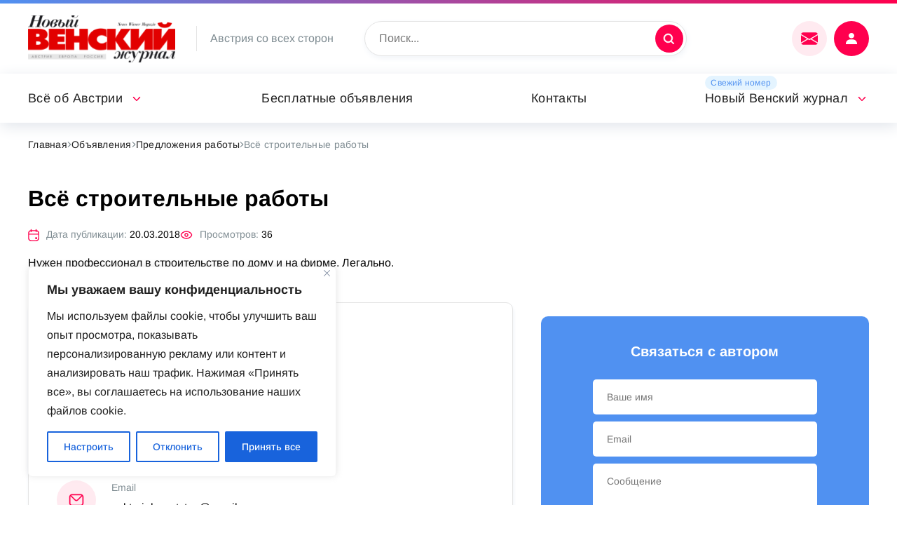

--- FILE ---
content_type: text/css
request_url: https://nwm.at/wp-content/themes/russianvienna/css.css?ver=6.9
body_size: 14207
content:
:root{font-family:"Arimo",sans-serif}*{box-sizing:border-box}:focus{outline:none}body{padding:0;margin:0}a,.page-adv-top .breadcrumbs span,.page-subscribe-top .breadcrumbs span,.ref_top .breadcrumbs span{text-decoration:none}button{border:none}.container{max-width:1200px;margin:0 auto}@media(max-width: 1200px){.container{margin:0 1em}}@media(max-width: 576px){#bg_layer{position:absolute;top:0;left:0;z-index:99;width:100% !important;height:100% !important;background:#000;opacity:.5}}#fresh_magazine{margin:3px 0 4px}#fresh_magazine__a{padding:3px 8.5px;font-size:12px;line-height:14px;color:#5091f1;background:#e4f4ff;border-radius:25px}#login-box{background:#fff;margin:0 auto}.my-mfp-zoom-in .zoom-anim-dialog{opacity:0;-webkit-transition:all .2s ease-in-out;-moz-transition:all .2s ease-in-out;-o-transition:all .2s ease-in-out;transition:all .2s ease-in-out;-webkit-transform:scale(0.8);-moz-transform:scale(0.8);-ms-transform:scale(0.8);-o-transform:scale(0.8);transform:scale(0.8)}.my-mfp-zoom-in.mfp-ready .zoom-anim-dialog{opacity:1;-webkit-transform:scale(1);-moz-transform:scale(1);-ms-transform:scale(1);-o-transform:scale(1);transform:scale(1)}.my-mfp-zoom-in.mfp-removing .zoom-anim-dialog{-webkit-transform:scale(0.8);-moz-transform:scale(0.8);-ms-transform:scale(0.8);-o-transform:scale(0.8);transform:scale(0.8);opacity:0}.my-mfp-zoom-in.mfp-bg{opacity:0;-webkit-transition:opacity .3s ease-out;-moz-transition:opacity .3s ease-out;-o-transition:opacity .3s ease-out;transition:opacity .3s ease-out}.my-mfp-zoom-in.mfp-ready.mfp-bg{opacity:.8}.my-mfp-zoom-in.mfp-removing.mfp-bg{opacity:0}.footer{padding:40px 0;display:grid;grid-gap:0 2em;grid-template:"f1	f2	f3	f4" "f1	f2	b	b"/1fr 1fr 1fr 1fr}.footer__wrap{margin-top:60px;background:#212121}.footer__title{display:block;font-weight:bold;font-size:16px;line-height:18px;color:#fff}.footer__title:before{content:url("img/red_rectangle.svg");width:6px;height:6px;margin-right:15px;position:relative;top:-2px}.footer__f1{grid-area:f1;list-style:none;flex-grow:1;flex-basis:260px;max-width:400px;margin:5px;white-space:nowrap}.footer__f1 .menu{list-style:none;padding:0}.footer__f1 a,.footer__f1 .page-adv-top .breadcrumbs span,.page-adv-top .breadcrumbs .footer__f1 span,.footer__f1 .page-subscribe-top .breadcrumbs span,.page-subscribe-top .breadcrumbs .footer__f1 span,.footer__f1 .ref_top .breadcrumbs span,.ref_top .breadcrumbs .footer__f1 span{font-size:14px;line-height:26px;color:#a9a9a9}.footer__f2{grid-area:f2;list-style:none;flex-grow:1;flex-basis:260px;max-width:400px;margin:5px;white-space:nowrap}.footer__f2 .menu{list-style:none;padding:0}.footer__f2 a,.footer__f2 .page-adv-top .breadcrumbs span,.page-adv-top .breadcrumbs .footer__f2 span,.footer__f2 .page-subscribe-top .breadcrumbs span,.page-subscribe-top .breadcrumbs .footer__f2 span,.footer__f2 .ref_top .breadcrumbs span,.ref_top .breadcrumbs .footer__f2 span{font-size:14px;line-height:26px;color:#a9a9a9}.footer__f3{grid-area:f3;list-style:none;flex-grow:1;flex-basis:260px;max-width:400px;margin:5px;white-space:nowrap}.footer__f3 .menu{list-style:none;padding:0}.footer__f3 a,.footer__f3 .page-adv-top .breadcrumbs span,.page-adv-top .breadcrumbs .footer__f3 span,.footer__f3 .page-subscribe-top .breadcrumbs span,.page-subscribe-top .breadcrumbs .footer__f3 span,.footer__f3 .ref_top .breadcrumbs span,.ref_top .breadcrumbs .footer__f3 span{font-size:14px;line-height:26px;color:#a9a9a9}.footer__f3 .menu{display:flex;flex-flow:column wrap;height:180px;gap:0 4em}.footer__f4{grid-area:f4;list-style:none;flex-grow:1;flex-basis:260px;max-width:400px;margin:5px;white-space:nowrap;justify-self:end}.footer__f4 .menu{list-style:none;padding:0}.footer__f4 a,.footer__f4 .page-adv-top .breadcrumbs span,.page-adv-top .breadcrumbs .footer__f4 span,.footer__f4 .page-subscribe-top .breadcrumbs span,.page-subscribe-top .breadcrumbs .footer__f4 span,.footer__f4 .ref_top .breadcrumbs span,.ref_top .breadcrumbs .footer__f4 span{font-size:14px;line-height:26px;color:#a9a9a9}.footer__bottom{grid-area:b;display:flex;flex-flow:row wrap;gap:1em;align-items:center;justify-content:flex-end}.footer__bottom__textline{display:flex;flex-flow:row nowrap;gap:1em;align-items:center;justify-content:flex-end}.footer__bottom_title{font-weight:bold;font-size:16px;line-height:18px;color:#fff}.footer__bottom_splitter{height:28px;border-right:1px solid #a9a9a9}.footer__bottom_subtitle{font-size:16px;line-height:18px;color:#a9a9a9}.footer__bottom_icons{display:flex;flex-flow:row nowrap;gap:5px}.footer__bottom_icons_mail{grid-area:mail;cursor:pointer;width:50px;height:50px;background:url("img/mail.svg") no-repeat}.footer__bottom_icons_fb{grid-area:fb;cursor:pointer;width:50px;height:50px;background:url("img/fb.svg") no-repeat}.footer__bottom_icons_userpic{grid-area:userpic;cursor:pointer;width:50px;height:50px;background:url("img/userpic.svg") no-repeat}@media(max-width: 1200px){.footer{margin:0 1em;display:flex;flex-flow:row wrap;align-content:flex-start;justify-content:space-between}.footer__f1,.footer__f2,.footer__f3,.footer__f4{flex:1 1 200px;max-width:400px;margin:5px;white-space:nowrap}.footer__f3 .menu{gap:0 1em}}@media(max-width: 576px){.footer{margin:0 1em;display:grid;grid-gap:5px;grid-template-areas:"f1" "f2" "f3" "f4" "b";grid-template-columns:repeat(auto-fit, minmax(100px, 1fr))}.footer__f3{width:auto}.footer__f3 .menu{height:180px;align-content:baseline;gap:0 2em}.footer__f4{justify-self:inherit}}.fresh{padding:58px 22px;height:220px;width:100%;max-width:380px;border-radius:10px;background:url("img/fresh.jpg") no-repeat #5091f1 88% bottom}.fresh__position{margin-bottom:40px}.fresh__title{font-weight:bold;font-size:18px;line-height:24px;color:#fff}.fresh__number{margin-top:6px;font-weight:bold;font-size:24px;line-height:24px;color:#fff}.fresh__read{padding:11px 20px;background:#212121;border-radius:115px;font-size:14px;line-height:16px;color:#fff}@media(max-width: 1200px){.fresh__title{font-size:16px;line-height:24px}}@media(max-width: 850px){.fresh{flex:1}}@media(max-width: 400px){.fresh{width:100%}}.subscribe,#subscribe-box.fancybox__content .subscribe_min,.subscribe_min{height:220px;padding:60px 40px;display:flex;flex-flow:row wrap;align-items:center;background:linear-gradient(90deg, #5091F1 0%, #FF004E 100%);border-radius:10px;position:relative;overflow:hidden}.subscribe:before,#subscribe-box.fancybox__content .subscribe_min:before,.subscribe_min:before{content:url("img/subscribe.png");width:295px;height:183px;position:absolute;bottom:0;left:33px}.subscribe__left{flex:1 0 50%;display:flex;flex-flow:column nowrap;gap:13px}.subscribe__right{flex:1 0 50%;display:flex;flex-flow:column nowrap;gap:10px}.subscribe__title{font-weight:bold;font-size:24px;line-height:20px;color:#fff}.subscribe__title p{margin:0}.subscribe__desc{font-weight:500;font-size:16px;line-height:140%;color:#fff}.subscribe__desc p{margin:0}.subscribe__email{padding:17px 20px;background:#fff;border-radius:50px;width:340px;height:50px}.subscribe__submit{padding:16px 71px;width:340px;height:50px;background:#212121;border-radius:115px;border:none;font-size:16px;line-height:18px;color:#fff}.subscribe_min{padding:30px;padding:0;display:grid;place-content:center center;place-items:center center;gap:25px;background:#5091f1;width:380px !important;height:280px}.subscribe_min .subscribe__title{font-size:20px}.subscribe_min .subscribe__desc{font-size:16px}@media(max-width: 1200px){.subscribe,#subscribe-box.fancybox__content .subscribe_min,.subscribe_min{height:auto;width:100%;padding:20px;display:flex;flex-flow:row wrap;align-items:center;gap:20px}.subscribe__title{font-size:20px}.subscribe__desc{font-size:14px}.subscribe__submit{font-size:inherit}}@media(max-width: 400px){.subscribe:before,#subscribe-box.fancybox__content .subscribe_min:before,.subscribe_min:before{top:0;left:0}.subscribe__left{width:100%}.subscribe__right{width:100%}.subscribe__email{width:100%}.subscribe__submit{width:100%;padding:0}}.b{margin-top:30px;padding:30px;display:grid;grid-template-areas:"title	more" "r		r";gap:0 50px;background:#fff;border:1px solid #e4e4e4;box-shadow:.75px 3.75px 5px #eff2f7;border-radius:10px}.b.carousel .b__post{display:none}.b.carousel .b__post .carousel_arrow_left{cursor:pointer;content:url("img/carousel_arrow_left.svg");width:70px;height:70px;position:absolute;top:95px;z-index:10;left:-35px}.b.carousel .b__post .carousel_arrow_right{cursor:pointer;content:url("img/carousel_arrow_left.svg");width:70px;height:70px;position:absolute;top:95px;z-index:10;content:url("img/carousel_arrow_right.svg");right:-35px}.b__post{display:flex;flex-flow:column nowrap}.b__post_thumb{display:block;border-radius:5px;font-size:12px;line-height:14px;color:#7f8c92}.b__post_date{display:block;margin-top:15px;font-size:12px;line-height:14px;color:#7f8c92}.b__post_title{display:block;margin-top:5px;font-weight:bold;font-size:16px;line-height:22px;color:#212121}.b__post_excerpt{display:block;margin-top:10px;font-family:Noto Sans;font-style:normal;font-weight:normal;font-size:14px;line-height:150%;color:#7f8c92}.b__h2{grid-area:title;display:flex;flex-flow:row nowrap;margin:0;font-weight:bold;font-size:24px;line-height:28px;color:#212121}.b__h2:before{content:url("img/header_icon.svg");margin-right:20px}.b__h3{grid-area:title;display:flex;flex-flow:row nowrap;margin:0;font-weight:bold;font-size:24px;line-height:28px;color:#212121;font-size:20px;line-height:23px}.b__h3:before{content:url("img/header_icon.svg");margin-right:20px}.b__r{margin-top:25px;grid-area:r;display:grid;grid-template-columns:repeat(auto-fit, minmax(100px, 1fr));justify-content:center;gap:0 30px;position:relative}.b__more{grid-area:more;justify-self:end;align-self:center}.b__more_a{font-size:16px;line-height:18px;letter-spacing:.02em;color:#ff004e}.b__more_a:after{content:url("img/more.svg");margin-left:15px}@media(max-width: 992px){.b{padding:30px 0}}@media(max-width: 1200px){.b__h2{font-size:18px;line-height:21px}.b__r{display:grid;grid-template-columns:repeat(auto-fit, minmax(100px, 400px));gap:30px}.b__more_a{font-size:14px;line-height:16px}}@media(max-width: 576px){.b{display:block}.b__h2{font-size:18px;line-height:21px}.b__post_thumb{width:100%}.b__more{margin-top:22px}}.ad{margin-top:30px;padding:33px 50px;background:linear-gradient(89.97deg, #5091F1 -0.52%, rgba(80, 145, 241, 0) 79.56%),url("img/bg_ad.jpg");mix-blend-mode:normal;border-radius:10px}.ad__title{max-width:400px;font-weight:bold;font-size:20px;line-height:23px;color:#fff}.ad__title p{margin:0}.ad__desc{margin-top:10px;font-size:16px;line-height:18px;color:#fff}.ad__desc p{margin:0}.ad.ad2{background:linear-gradient(89.97deg, #5091F1 -0.52%, rgba(80, 145, 241, 0) 79.56%),url("img/bg_ad_2.jpg")}@media(max-width: 1200px){.ad{padding:33px 20px}.ad__title{max-width:auto;font-size:18px;line-height:21px}.ad__desc{font-size:14px;line-height:16px}}.adsense{margin-top:30px}.b__notes{margin-top:30px;padding:30px;background:#def3ff;border-radius:10px}.notes{grid-area:r;margin-top:30px}.notes__cats{display:flex;flex-flow:row wrap;gap:10px 30px}.notes__cats__a{font-size:16px;line-height:20px;color:#212121}.notes__cats__a:first-of-type{font-weight:bold;border-bottom:2px solid #ff004e}.notes__cats_m{display:none}.notes__els{margin-top:30px;width:100%;display:flex;flex-flow:row wrap;gap:20px 10px;justify-content:space-between}.notes__el{flex:1 0 300px;padding:20px;min-height:108px;display:flex;flex-flow:column wrap;justify-content:space-between;background:#fff;border-left:5px solid #5091f1;border-radius:5px 10px 10px 5px}.notes__el__a{font-weight:bold;font-size:16px;line-height:140%;color:#212121}.notes__el__meta{display:flex;flex-flow:row nowrap;justify-content:space-between;gap:0 30px}.notes__el__meta__cat{font-size:12px;line-height:14px;color:#ff004e}.notes__el__meta__date{font-size:12px;line-height:14px;color:#7f8c92}@media(max-width: 576px){.notes__cats{display:none}.notes__cats_m{display:block}.notes__els{display:block}.notes__el{width:100%;margin-bottom:10px}}.b__helps{margin-top:30px;padding:30px;background:#fffdd2;border-radius:10px}.helps{grid-area:r;margin-top:30px}.helps__cats{display:flex;flex-flow:row wrap;gap:10px 30px}.helps__cats__a{font-size:16px;line-height:20px;color:#212121}.helps__cats__a:first-of-type{font-weight:bold;border-bottom:2px solid #ff004e}.helps__cats_m{display:none}.helps__els{margin-top:30px;width:100%;gap:20px;display:grid;grid-template-columns:repeat(auto-fill, minmax(269px, 269px));justify-content:space-around}.helps__el{flex:1 0 200px;padding:0;min-height:108px;display:flex;flex-flow:column wrap;justify-content:flex-start;background:#fff;border-radius:5px}.helps__thumb{width:100%;min-height:175px}.helps__meta{padding:15px 20px;display:block;flex-flow:row nowrap;justify-content:space-between;gap:0 30px}.helps__title{font-weight:bold;font-size:16px;line-height:140%;color:#212121}.helps__date{margin-top:10px;font-size:12px;line-height:14px;color:#7f8c92}@media(max-width: 1200px){.helps__els{grid-template-columns:repeat(auto-fit, minmax(0, 250px));justify-content:center}}@media(max-width: 576px){.helps__cats{display:none}.helps__cats_m{display:block}.helps__els{display:block;flex-flow:column nowrap;gap:10px}.helps__el{margin-bottom:10px;padding:15px 10px 20px;display:flex;flex-flow:row nowrap}.helps__thumb{border-radius:5px;background-size:90px 70px !important;width:90px;height:70px;min-height:70px}.helps__meta{padding:0;margin-left:10px}}.fresh_subscribe{margin-top:30px;display:grid;flex-flow:row wrap;grid-template-columns:380px 1fr;gap:10px 30px}.fresh_subscribe__fresh{flex:31 0 380px}.fresh_subscribe__subscribe{flex:66 0 auto}@media(max-width: 1200px){.fresh_subscribe__fresh__title{font-size:16px;line-height:24px}}@media(max-width: 850px){.fresh_subscribe{display:flex;gap:30px}.fresh_subscribe__fresh{flex:1}}@media(max-width: 400px){.fresh_subscribe{display:block}.fresh_subscribe__fresh{width:100%}.fresh_subscribe__subscribe{margin-top:20px}}.widgets_3{margin-top:30px;width:100%;display:flex;flex-flow:row wrap;gap:20px 10px;justify-content:space-between}@media(max-width: 1200px){.widgets_3{justify-content:center}}.b__news{margin:0;grid-template-areas:"title" "r" "more"}.b__news .carousel_arrow_right{display:none}.b__news__wrap_gradient{margin-top:30px;border-radius:10px;max-width:100%;position:relative;background:linear-gradient(to right, rgba(255, 0, 78, 0.3), rgba(0, 148, 255, 0.3));padding:3px}.b__news__r{grid-template-columns:1.7fr 1fr 1fr}.b__news__r_e{display:flex;flex-flow:column nowrap;gap:5px 0}.b__news_img{height:360px;padding:20px;display:grid;place-content:end start;place-items:start;gap:10px;background-repeat:no-repeat;border-radius:5px}.b__news_img__date{font-size:12px;line-height:14px;color:#fff}.b__news_img__title{font-weight:bold;font-size:20px;line-height:130%;color:#fff}.b__news .b__more{justify-self:inherit;margin-top:22px}@media(max-width: 1200px){.b__news__r{display:grid;grid-template-columns:repeat(auto-fit, minmax(300px, 1fr))}.b__news__r_e:last-of-type{display:none}}.nvj{display:flex;gap:40px}.nvj .fresh{max-width:500px}.nvj--thumb{margin-bottom:20px}@media(max-width: 576px){.nvj--thumb img{max-width:100%}}.nvj--right{display:flex;flex-flow:column nowrap;align-items:center}.nvj h1,.nvj h2,.nvj h3,.nvj h4,.nvj h5,.nvj h6{font-weight:bold;font-size:32px;line-height:37px}.nvj p{margin-bottom:1em;font-size:16px;line-height:170%}@media(max-width: 1200px){.nvj{display:block}.nvj h1,.nvj h2,.nvj h3,.nvj h4,.nvj h5,.nvj h6{font-size:24px;line-height:130%}}.archive_journal{margin-top:30px;display:grid;grid-template-columns:repeat(auto-fit, 270px);gap:40px;background:#fff;border-radius:10px}.archive_journal--number,.archive_journal--number--wrap{background:#fff;border:1px solid #e4e4e4;box-sizing:border-box;box-shadow:.75px 3.75px 5px #eff2f7;border-radius:10px;padding:25px;display:flex;flex-flow:column nowrap;justify-content:space-between}.archive_journal--number--wrap{box-shadow:none;background:linear-gradient(to right, rgba(255, 0, 78, 0.6), rgba(0, 148, 255, 0.6));padding:2px}.archive_journal--number--title{font-size:16px;line-height:140%;color:#212121}.archive_journal--number--title--span{color:#ff004e;font-weight:bold}@media(max-width: 1200px){.archive_journal{gap:10px}}@media(max-width: 576px){.archive_journal{gap:20px 10px;justify-content:center}}.ad-items_row{position:relative;box-sizing:border-box;padding:30px 30px 0;display:grid;grid-template-columns:repeat(5, 1fr);text-align:center;grid-column-gap:30px;align-items:flex-start}@media(max-width: 768px){.ad-items_row{grid-template-columns:1fr 1fr;padding:20px 20px 0;grid-column-gap:20px}}@media(max-width: 576px){.ad-items_row{grid-template-columns:repeat(2, 1fr);padding:20px 20px 0;grid-column-gap:20px}}.ad-items_row .a_item{display:grid;place-items:center;color:#212121;transition:.3s}@media(max-width: 768px){.ad-items_row .a_item{margin-bottom:30px}}.ad-items_row .a_item:last-child{margin-bottom:0}@media(max-width: 768px){.ad-items_row .a_item:last-child{grid-column:span 2}}@media(max-width: 576px){.ad-items_row .a_item{margin-bottom:20px}.ad-items_row .a_item:last-child{grid-column:span 2;margin-bottom:0}}.ad-items_row .a_item .item-bg{position:relative;box-sizing:border-box;width:100px;height:100px;border-radius:50%;display:grid;place-items:center;margin:0 auto;z-index:444;transition:.3s}@media(max-width: 576px){.ad-items_row .a_item .item-bg{width:70px;height:70px}}.ad-items_row .a_item .item-bg.a_work{background:#b9d8ee}.ad-items_row .a_item .item-bg.a_dating{background:#cdf5ff}.ad-items_row .a_item .item-bg.a_estate{background:#fff6d1}.ad-items_row .a_item .item-bg.a_services{background:#ffcfe5}.ad-items_row .a_item .item-bg.a_shop{background:#bde2f2}.ad-items_row .a_item .item-bg.a_medic{background:#e2e7f6}.ad-items_row .a_item .item-bg.a_finans{background:#fff3d0}.ad-items_row .a_item .item-bg.a_passport{background:#d6e8f8}.ad-items_row .a_item .item-bg.a_shop_2{background:#c6f5f0}.ad-items_row .a_item .item-bg.a_cutlery{background:#fff2dc}.ad-items_row .a_item .item-bg.a_train{background:#cce1e7}.ad-items_row .a_item .item-bg.a_location{background:#ffeaea}.ad-items_row .a_item .item-bg.a_gallery{background:#cbebd5}.ad-items_row .a_item .item-bg.a_theater{background:#fff4d6}.ad-items_row .a_item .item-bg.a_museum{background:#e1e8f0}.ad-items_row .a_item .item-bg.a_guitar{background:#ffdcdf}.ad-items_row .a_item .item-bg.a_film{background:#dff6fa}.ad-items_row .a_item .item-bg.a_children{background:#ffebe6}.ad-items_row .a_item .item-bg.a_books{background:#bfebe2}.ad-items_row .a_item .item-bg:hover{box-shadow:0 0 1px 10px #fff,0 0 1px 1px #d6e8f8,0 0 1px 15px rgba(214,232,248,.5)}.ad-items_row .a_item .a_title{font-family:Arimo;font-style:normal;font-weight:bold;font-size:16px;line-height:140%;text-align:center;color:#212121;margin:20px 0 0;padding:0 10px}@media(max-width: 768px){.ad-items_row .a_item .a_title{max-width:120px}}@media(max-width: 576px){.ad-items_row .a_item .a_title{font-size:14px}}.ad-items_row .a_item:hover .a_title{color:red}@media(max-width: 576px){.ad-items_row .a_item .a_icon img{width:100%;height:100%}}.ad-items_row.ref_items_row{position:relative}@media(max-width: 992px){.ad-items_row.ref_items_row{grid-template-columns:repeat(3, 1fr)}}@media(max-width: 576px){.ad-items_row.ref_items_row{grid-template-columns:repeat(2, 1fr)}}.ad-items_row.ref_items_row .a_item{margin-bottom:30px}.page-header{position:relative;box-sizing:border-box;display:flex;flex-wrap:wrap;align-items:center;justify-content:space-between;padding:10px 0 0}@media(max-width: 576px){.page-header{flex-direction:column;align-items:flex-start}}@media(max-width: 576px){.page-header h1{font-size:24px;line-height:130%}}.button-add{font-family:Arimo;font-style:normal;font-weight:normal;font-size:16px;max-width:250px;width:100%}@media(max-width: 576px){.button-add{max-width:220px;font-size:14px;line-height:16px}}.button-add .btn-add{width:100%;display:block;color:#fff;padding:15px 0;text-align:center;background:#5091f1;border-radius:115px;transition:.3s;cursor:pointer}@media(max-width: 576px){.button-add .btn-add{padding:15px 0}}.button-add .btn-add:hover{background-color:#000}.button-add .add{background-image:url("data:image/svg+xml,%3Csvg width='15' height='14' viewBox='0 0 15 14' fill='none' xmlns='http://www.w3.org/2000/svg'%3E%3Cpath d='M14.1313 7.125C14.1313 7.75 13.6313 8.25 13.0063 8.25H8.50635V12.5C8.50635 13.125 8.00635 13.625 7.38135 13.625C6.75635 13.625 6.25635 13.125 6.25635 12.5V8.25H2.00635C1.38135 8.25 0.881348 7.75 0.881348 7.125C0.881348 6.5 1.38135 6 2.00635 6H6.25635V1.5C6.25635 0.875 6.75635 0.375 7.38135 0.375C8.00635 0.375 8.50635 0.875 8.50635 1.5V6H13.0063C13.6313 6 14.1313 6.5 14.1313 7.125Z' fill='white'/%3E%3C/svg%3E%0A");width:15px;height:14px;display:inline-block;vertical-align:middle;align-items:center;margin-right:10px;margin-top:-2px}.b_grid{position:relative;box-sizing:border-box;display:grid;grid-template-columns:repeat(auto-fit, minmax(45%, 1fr));grid-column-gap:35px}@media(max-width: 576px){.b_grid{display:block}}.b_items{background:#fff;border-radius:5px 10px 10px 5px;margin-bottom:20px;border-left:5px solid #5091f1;border-radius:5px 0 0 5px}@media(max-width: 576px){.b_items{margin-bottom:10px}}.b_items .b_news{display:grid;grid-template-columns:1fr 2fr}@media(max-width: 992px){.b_items .b_news{grid-template-columns:0fr 2fr}}@media(max-width: 768px){.b_items .b_news{grid-template-columns:repeat(1fr 1fr)}}@media(max-width: 576px){.b_items .b_news{display:block}}.b_items .news-cover{width:180px;overflow:hidden}@media(max-width: 576px){.b_items .news-cover{width:100%;height:180px}}.b_items .news-cover img{width:100%;height:100%;object-fit:cover}.b_items .news-info{position:relative;box-sizing:border-box;padding:20px 20px 0}@media(max-width: 576px){.b_items .news-info{padding:20px 20px 10px}}.b_items .n-title{font-family:Arimo;font-style:normal;font-weight:bold;font-size:16px;line-height:140%;color:#212121}.b_items .n-title a,.b_items .n-title .page-adv-top .breadcrumbs span,.page-adv-top .breadcrumbs .b_items .n-title span,.b_items .n-title .page-subscribe-top .breadcrumbs span,.page-subscribe-top .breadcrumbs .b_items .n-title span,.b_items .n-title .ref_top .breadcrumbs span,.ref_top .breadcrumbs .b_items .n-title span{color:#212121;transition:.3s}.b_items .n-title a:hover,.b_items .n-title .page-adv-top .breadcrumbs span:hover,.page-adv-top .breadcrumbs .b_items .n-title span:hover,.b_items .n-title .page-subscribe-top .breadcrumbs span:hover,.page-subscribe-top .breadcrumbs .b_items .n-title span:hover,.b_items .n-title .ref_top .breadcrumbs span:hover,.ref_top .breadcrumbs .b_items .n-title span:hover{color:#ff004e}.b_items .n-text{font-family:Noto Sans;font-style:normal;font-weight:normal;font-size:14px;line-height:150%;padding:10px 0;color:#7f8c92;-webkit-line-clamp:2;max-height:6.5em;-webkit-box-orient:vertical;overflow:hidden}.b_items .n-meta{display:flex;flex-wrap:wrap;align-items:center;justify-content:space-between;font-family:Arimo;font-style:normal;font-weight:normal;font-size:12px;line-height:14px;padding:10px 0}.b_items .n-meta .cat{color:#ff004e;transition:.3s}.b_items .n-meta .cat:hover{color:#000}.b_items .n-meta .date{color:#7f8c92}.add-adverst{position:relative;box-sizing:border-box;margin:40px 0;background:linear-gradient(90deg, #5091F1 0%, #FF004E 100%);border-radius:10px}.add-adverst .block_wrap{display:flex;flex-direction:column;align-items:center;min-height:190px;justify-content:center}@media(max-width: 576px){.add-adverst .block_wrap{padding:0 30px}}.add-adverst .section_title{font-family:Arimo;font-style:normal;font-weight:bold;font-size:24px;line-height:20px;text-align:center;color:#fff;margin:0;margin-bottom:30px}@media(max-width: 576px){.add-adverst .section_title{font-size:20px;line-height:140%;margin-bottom:15px}}.add-adverst .button-add{font-family:Arimo;font-style:normal;font-weight:normal;font-size:16px;max-width:300px;width:100%}@media(max-width: 576px){.add-adverst .button-add{max-width:220px;font-size:14px;line-height:16px}}.add-adverst .button-add .btn-add{width:100%;display:block;color:#fff;padding:20px 0;text-align:center;background:#000;border-radius:115px;transition:.3s;cursor:pointer}@media(max-width: 576px){.add-adverst .button-add .btn-add{padding:15px 0}}.add-adverst .button-add .btn-add:hover{background-color:#5091f1}.add-adverst .button-add .add{background-image:url("data:image/svg+xml,%3Csvg width='15' height='14' viewBox='0 0 15 14' fill='none' xmlns='http://www.w3.org/2000/svg'%3E%3Cpath d='M14.1313 7.125C14.1313 7.75 13.6313 8.25 13.0063 8.25H8.50635V12.5C8.50635 13.125 8.00635 13.625 7.38135 13.625C6.75635 13.625 6.25635 13.125 6.25635 12.5V8.25H2.00635C1.38135 8.25 0.881348 7.75 0.881348 7.125C0.881348 6.5 1.38135 6 2.00635 6H6.25635V1.5C6.25635 0.875 6.75635 0.375 7.38135 0.375C8.00635 0.375 8.50635 0.875 8.50635 1.5V6H13.0063C13.6313 6 14.1313 6.5 14.1313 7.125Z' fill='white'/%3E%3C/svg%3E%0A");width:15px;height:14px;display:inline-block;vertical-align:middle;align-items:center;margin-right:10px;margin-top:-2px}.cat_list{background:#fff;border:1px solid #e4e4e4;box-sizing:border-box;box-shadow:.75px 3.75px 5px #eff2f7;border-radius:10px;margin:15px 0}.cat_list .cat_list-wrap{font-family:Arimo;font-style:normal;font-weight:normal;font-size:16px;letter-spacing:.02em;padding:15px 0}@media(max-width: 576px){.cat_list .cat_list-wrap{padding:15px 0}}.cat_list .cat_list-wrap ul{list-style:none;display:flex;flex-wrap:wrap;align-items:center}@media(max-width: 576px){.cat_list .cat_list-wrap ul{display:block}}.cat_list .cat_list-wrap ul li{font-size:16px;position:relative;line-height:200%}@media(max-width: 576px){.cat_list .cat_list-wrap ul li{margin-bottom:15px;font-size:14px}.cat_list .cat_list-wrap ul li:last-child{margin-bottom:0}}.cat_list .cat_list-wrap ul li a,.cat_list .cat_list-wrap ul li .page-adv-top .breadcrumbs span,.page-adv-top .breadcrumbs .cat_list .cat_list-wrap ul li span,.cat_list .cat_list-wrap ul li .page-subscribe-top .breadcrumbs span,.page-subscribe-top .breadcrumbs .cat_list .cat_list-wrap ul li span,.cat_list .cat_list-wrap ul li .ref_top .breadcrumbs span,.ref_top .breadcrumbs .cat_list .cat_list-wrap ul li span{color:#ff004e;transition:.3s}.cat_list .cat_list-wrap ul li a:hover,.cat_list .cat_list-wrap ul li .page-adv-top .breadcrumbs span:hover,.page-adv-top .breadcrumbs .cat_list .cat_list-wrap ul li span:hover,.cat_list .cat_list-wrap ul li .page-subscribe-top .breadcrumbs span:hover,.page-subscribe-top .breadcrumbs .cat_list .cat_list-wrap ul li span:hover,.cat_list .cat_list-wrap ul li .ref_top .breadcrumbs span:hover,.ref_top .breadcrumbs .cat_list .cat_list-wrap ul li span:hover{color:#000}.cat_list .cat_list-wrap ul li:after{content:"";background-image:url("data:image/svg+xml,%3Csvg width='8' height='12' viewBox='0 0 8 12' fill='none' xmlns='http://www.w3.org/2000/svg'%3E%3Cpath d='M7.12118 5.99992C7.12118 6.20159 7.04785 6.38492 6.90119 6.53159L2.13452 11.1149C1.98785 11.2433 1.80451 11.3166 1.62118 11.3166C1.41951 11.3166 1.23617 11.2433 1.08951 11.0966C0.814507 10.8033 0.814503 10.3449 1.10784 10.0516L5.3245 5.99992L1.10784 1.94825C0.814503 1.67325 0.814507 1.19659 1.08951 0.903258C1.36451 0.609924 1.84119 0.609923 2.13452 0.884923L6.90119 5.46826C7.04785 5.61492 7.12118 5.79826 7.12118 5.99992Z' fill='%23FF004E'/%3E%3C/svg%3E%0A");width:8px;height:12px;display:inline-block;vertical-align:middle;background-repeat:no-repeat;margin-left:15px;padding:0 10px}.cat_list .cat_list-wrap ul li:hover:after{background-image:url("data:image/svg+xml,%3Csvg width='8' height='12' viewBox='0 0 8 12' fill='none' xmlns='http://www.w3.org/2000/svg'%3E%3Cpath d='M7.12118 5.99992C7.12118 6.20159 7.04785 6.38492 6.90119 6.53159L2.13452 11.1149C1.98785 11.2433 1.80451 11.3166 1.62118 11.3166C1.41951 11.3166 1.23617 11.2433 1.08951 11.0966C0.814507 10.8033 0.814503 10.3449 1.10784 10.0516L5.3245 5.99992L1.10784 1.94825C0.814503 1.67325 0.814507 1.19659 1.08951 0.903258C1.36451 0.609924 1.84119 0.609923 2.13452 0.884923L6.90119 5.46826C7.04785 5.61492 7.12118 5.79826 7.12118 5.99992Z' fill='%23000000'/%3E%3C/svg%3E%0A")}.cat_list .cat_list-wrap.info-cat ul{display:grid;grid-template-columns:repeat(auto-fit, minmax(33.33%, 1fr))}@media(max-width: 992px){.cat_list .cat_list-wrap.info-cat ul{grid-template-columns:repeat(auto-fit, minmax(50%, 1fr))}}@media(max-width: 768px){.cat_list .cat_list-wrap.info-cat ul{grid-template-columns:repeat(auto-fit, minmax(100%, 1fr))}}@media(max-width: 576px){.cat_list .cat_list-wrap.info-cat ul{display:block}}@media(max-width: 1200px){.b__r{display:block}.b__more_a{font-size:14px;line-height:16px}}@media(max-width: 992px){.b_grid{display:block}}.b__company .b_items{border-left:0;border-radius:15px 0 0 15px}.b__company .b_items .news-cover{border-radius:15px 0 0 15px}@media(max-width: 992px){.b__company .b_items .news-cover{border-radius:5px}}@media(max-width: 992px){.b__company .b_items .news-cover img{border-radius:5px}}.b__search{background:#fff;border:1px solid #e4e4e4;-webkit-box-sizing:border-box;box-sizing:border-box;-webkit-box-shadow:.75px 3.75px 5px #eff2f7;box-shadow:.75px 3.75px 5px #eff2f7;border-radius:10px;margin:20px 0}.b__search .b_search_wrap{font-family:Arimo;font-style:normal;font-weight:normal;font-size:16px;letter-spacing:.02em;padding:40px 40px}@media(max-width: 576px){.b__search .b_search_wrap{padding:20px 15px}}.b__search .input-group{position:relative;box-sizing:border-box}.b__search .input-group .text-field{background:#f4f4f4;border-radius:50px;font-family:Arimo;font-style:normal;font-weight:normal;font-size:16px;line-height:18px;color:#7f8c92;width:100%;border:0;padding:20px 20px}.b__search .input-group .btn-search{position:absolute;right:0;top:0;background:#212121;border-radius:115px;font-family:Arimo;font-style:normal;font-weight:normal;font-size:16px;line-height:18px;color:#fff;padding:20px 30px;max-width:200px;width:100%;text-align:center;cursor:pointer;transition:.3s}@media(max-width: 576px){.b__search .input-group .btn-search{font-size:0;max-width:50px;height:50px;display:flex;flex-wrap:wrap;align-items:center;justify-content:center;text-align:center;padding:0;top:3px;right:5px}}.b__search .input-group .btn-search:hover{background-color:#5091f1}.b__search .input-group .search_icon{background-image:url("img/search_icon.svg");width:17px;height:16px;display:inline-block;vertical-align:middle;margin-right:10px}@media(max-width: 576px){.b__search .input-group .search_icon{margin:0}}.company-type{position:relative;box-sizing:border-box;font-family:Arimo;font-style:normal;font-weight:normal;font-size:16px;line-height:20px;color:#212121}.company-type .type-wrap span{margin-right:10px}.form_radio_btn{display:inline-block;margin-right:5px}.form_radio_btn input[type=radio]{display:none}.form_radio_btn label{display:inline-block;cursor:pointer;padding:8px 18px;font-family:Arimo;font-style:normal;font-weight:normal;font-size:14px;line-height:18px;color:#212121;border:1px solid transparent;border-radius:100px;user-select:none;background:#f4f4f4;position:relative}.form_radio_btn input[type=radio]:checked + label{background:transparent;border-radius:100px;border:1px solid #ff004e;position:relative}.form_radio_btn input[type=radio]:checked + label:before{content:"";background-image:url("img/check.svg");width:16px;height:12px;display:inline-block;vertical-align:middle;margin-right:7px}.form_radio_btn label:hover{color:#666}.form_radio_btn input[type=radio]:disabled + label{background:#efefef;color:#666}.ad_status{position:relative;display:flex;flex-wrap:wrap;justify-content:flex-end;margin-top:-13px;margin-right:-15px;margin-bottom:13px}@media(max-width: 576px){.ad_status{position:absolute;top:-100%;margin-top:5px;margin-left:15px;left:0}}.ad_status .st_wrap{font-family:Arimo;font-style:normal;font-weight:normal;font-size:12px;line-height:14px;color:#fff;background:linear-gradient(90deg, #5091F1 0%, #FF004E 100%);border-radius:25px;padding:8px 15px}.new-ad_container{position:relative;box-sizing:border-box;padding:10px 0 0;font-family:Arimo;font-style:normal;font-weight:normal}.new-ad_container .item-title{font-size:16px;line-height:20px;color:#212121;padding:10px 0}.new-ad_container .item-title span{color:red}.new-ad_container .new-ad_wrap{background:#fff;border:1px solid #e4e4e4;box-sizing:border-box;box-shadow:.75px 3.75px 5px #eff2f7;border-radius:10px;position:relative;padding:40px 60px}@media(max-width: 576px){.new-ad_container .new-ad_wrap{padding:20px 20px}}.new-ad_container .new-ad_wrap form{max-width:660px}.new-ad_container .new-ad_wrap .company-type{position:relative;margin-bottom:20px}.new-ad_container .new-ad_wrap .company-type .type-wrap strong{color:red}.new-ad_container .new-ad_wrap .company-type._top{padding:30px 0 0;margin-bottom:0}@media(max-width: 576px){.new-ad_container .new-ad_wrap .company-type._b{margin-bottom:20px}}.new-ad_container .item-block{position:relative}.new-ad_container .input-group{position:relative;max-width:660px;width:100%}.new-ad_container .input-group .text-field{font-family:Arimo;font-style:normal;font-weight:normal;font-size:14px;line-height:16px;color:#7f8c92;padding:15px 17px;width:100%;background:#f4f4f4;border-radius:5px;border:1px solid transparent;transition:.3s}.new-ad_container .input-group .text-field:hover{border-color:#def3ff;color:#000}.new-ad_container .select-box{padding:15px 0}.new-ad_container .select-box .select-cat{max-width:360px;width:100%;display:block}@media(max-width: 576px){.new-ad_container .select-box .select-cat{max-width:none;width:100%}}.new-ad_container .photo-box{position:relative;box-sizing:border-box;font-family:Arimo;font-style:normal;font-weight:normal;font-size:14px;line-height:18px;color:#212121;margin:10px 0}.new-ad_container .photo-loop{padding:5px 0;display:grid;grid-template-columns:repeat(auto-fit, minmax(120px, 1fr));grid-row-gap:15px}@media(max-width: 768px){.new-ad_container .photo-loop{grid-row-gap:15px;grid-column-gap:10px;grid-template-columns:120px 120px 120px 120px}}@media(max-width: 576px){.new-ad_container .photo-loop{grid-row-gap:10px;grid-column-gap:10px;grid-template-columns:120px 120px}}.new-ad_container .add-photo{background:#def3ff;border-radius:10px;width:120px;height:100px;display:grid;overflow:hidden;place-items:center}.new-ad_container .add-photo img{width:100%;height:100%;object-fit:cover;border-radius:10px}.new-ad_container .add-photo input[type=file]{display:none}.new-ad_container .add-photo .custom-file-upload{cursor:pointer;font-family:Arimo;font-style:normal;font-weight:normal;font-size:14px;line-height:18px;text-align:center;color:#212121;padding:0 10px}.new-ad_container .photo-item{border-radius:10px;width:120px;height:100px;background:#f4f4f4;display:grid;place-items:center;position:relative}.new-ad_container .photo-item img{width:100%;height:100px;object-fit:cover;border-radius:10px}.new-ad_container .photo-item .remove-itm{background:#fff;box-shadow:.75px 5px 15px rgba(0,0,0,.1);border-radius:50%;width:32px;height:32px;display:grid;place-items:center;position:absolute;right:-10px;top:-10px;cursor:pointer;z-index:999}.new-ad_container .photo-item .remove-itm:after{content:"";background-image:url("img/close.svg");display:block;width:8px;height:8px}.new-ad_container .photo-item .photo-empty{background-image:url("img/photo-empty.svg");width:22px;height:21px;display:block}.new-ad_container .desc-block{position:relative;box-sizing:border-box}.new-ad_container .desc-block .text-box{font-family:Arimo;font-style:normal;font-weight:normal;font-size:14px;line-height:16px;color:#7f8c92}.new-ad_container .desc-block .text-box .text-field{width:100%;padding:17px 20px;min-height:200px;resize:none;background:#f4f4f4;border-radius:5px;border:0;font-family:Arimo;font-style:normal;font-weight:normal;font-size:14px;line-height:16px;color:#7f8c92;border:1px solid transparent;transition:.3s}.new-ad_container .desc-block .text-box .text-field:hover{border-color:#def3ff;color:#000}.new-ad_container .button-add{font-family:Arimo;font-style:normal;font-weight:normal;font-size:16px;max-width:240px;width:100%;cursor:pointer;padding:30px 0 0}@media(max-width: 576px){.new-ad_container .button-add{max-width:none;font-size:14px;line-height:16px;padding:10px 0 0}}.new-ad_container .button-add .btn-add{width:100%;display:block;color:#fff;padding:17px 0;text-align:center;background:#5091f1;border-radius:115px;transition:.3s;font-size:16px;cursor:pointer}@media(max-width: 576px){.new-ad_container .button-add .btn-add{padding:15px 0}}.new-ad_container .button-add .btn-add:hover{background-color:#000}.new-ad_container .select2-container--default .select2-selection--single{background:#fff;border:1px solid #7f8c92;box-sizing:border-box;border-radius:5px;font-family:Arimo;font-style:normal;font-weight:normal;font-size:14px;color:#7f8c92;line-height:normal}.new-ad_container .select2-container .select2-selection--single{box-sizing:border-box;cursor:pointer;display:block;line-height:normal;user-select:none;height:auto;-webkit-user-select:none;padding:10px 10px;color:#7f8c92}.new-ad_container .select2-container--default .select2-selection--single .select2-selection__arrow b{border:0;background-image:url("img/chevron_down.svg");width:22px;height:22px;display:block;left:0%;margin-left:-10px;margin-top:0;position:absolute;top:50%}.new-ad_container .service-box{padding:15px 0;position:relative}.new-ad_container .service-box .remove-itm{background:#fff;box-shadow:.75px 5px 15px rgba(0,0,0,.1);border-radius:50%;width:32px;height:32px;display:grid;place-items:center;position:absolute;right:-10px;top:8px;cursor:pointer;z-index:999}.new-ad_container .service-box .remove-itm:after{content:"";background-image:url("img/close.svg");display:block;width:8px;height:8px}.new-ad_container .service-box .input-group{margin-bottom:10px}.new-ad_container .service-box .add-more{background:#def3ff;border-radius:5px;padding:16px 17px;font-family:Arimo;font-style:normal;font-weight:normal;font-size:14px;line-height:16px;text-align:center;cursor:pointer;transition:.3s}.new-ad_container .service-box .add-more:hover{background-color:#212121;color:#fff}.new-ad_container .service-box .add-more .add{background-image:url("data:image/svg+xml,%3Csvg width='12' height='12' viewBox='0 0 12 12' fill='none' xmlns='http://www.w3.org/2000/svg'%3E%3Cpath d='M11.3051 6.09995C11.3051 6.59995 10.9051 6.99995 10.4051 6.99995H6.80508V10.4C6.80508 10.9 6.40508 11.3 5.90508 11.3C5.40508 11.3 5.00508 10.9 5.00508 10.4V6.99995H1.60508C1.10508 6.99995 0.705078 6.59995 0.705078 6.09995C0.705078 5.59995 1.10508 5.19995 1.60508 5.19995H5.00508V1.59995C5.00508 1.09995 5.40508 0.699951 5.90508 0.699951C6.40508 0.699951 6.80508 1.09995 6.80508 1.59995V5.19995H10.4051C10.9051 5.19995 11.3051 5.59995 11.3051 6.09995Z' fill='%235091F1'/%3E%3C/svg%3E%0A");width:12px;height:12px;display:inline-block;vertical-align:middle;margin-right:10px}.new-ad_container .company-media{position:relative;box-sizing:border-box;padding:15px 0}.new-ad_container .company-media .input-group span{font-family:Arimo;font-style:normal;font-weight:normal;font-size:16px;line-height:20px;color:#212121;margin-bottom:10px;display:block}.new-ad_container .input-grid{display:grid;grid-template-columns:repeat(2, 1fr);grid-column-gap:30px;margin-bottom:25px}@media(max-width: 576px){.new-ad_container .input-grid{display:block}.new-ad_container .input-grid .input-group{margin-bottom:30px}}.new-ad_container .input-grid span{font-family:Arimo;font-style:normal;font-weight:normal;font-size:16px;line-height:20px;color:#212121;margin-bottom:10px;display:block}.new-ad_container .company-note span{font-family:Arimo;font-style:normal;font-weight:normal;font-size:14px;line-height:16px;color:#7f8c92}.new-ad_container .type-wrap span{display:block;margin-bottom:15px}.new-ad_container._tabs{padding:20px 0 0}.company-meta{position:relative;box-sizing:border-box;font-family:Arimo;font-style:normal;font-weight:normal;font-size:14px;line-height:16px}.company-meta .date{background-image:url("img/date.svg");width:16px;height:18px;display:inline-block;vertical-align:middle;margin-right:10px}.company-meta .reads{background-image:url("img/views.svg");width:18px;height:12px;display:inline-block;vertical-align:middle;margin-right:10px}.company-meta ul{display:flex;flex-wrap:wrap;align-items:center;gap:50px}@media(max-width: 576px){.company-meta ul{gap:20px}}.company-meta ul li{color:#000}.company-meta ul li span{color:#7f8c92}@media(max-width: 576px){.company-meta ul li span{display:none}}#pie-respons{position:relative;overflow:hidden;min-height:680px;height:100%}#piechart{box-sizing:border-box;position:absolute;top:0;left:0;width:100%;height:100%;right:0;margin:0 auto;text-align:center;display:flex;flex-wrap:wrap;justify-content:center}.pagination{position:relative;padding:40px 0 0}.pagination ul{list-style:none;padding:0;margin:0;display:flex;justify-content:center;gap:5px;font-family:Arimo;font-style:normal;font-weight:normal;font-size:16px;text-align:center;color:#212121}.pagination ul li a,.pagination ul li .page-adv-top .breadcrumbs span,.page-adv-top .breadcrumbs .pagination ul li span,.pagination ul li .page-subscribe-top .breadcrumbs span,.page-subscribe-top .breadcrumbs .pagination ul li span,.pagination ul li .ref_top .breadcrumbs span,.ref_top .breadcrumbs .pagination ul li span{background:#e4f4ff;border-radius:50%;display:grid;place-items:center;width:40px;height:40px;color:#212121;transition:.3s}.pagination ul li:hover a,.pagination ul li:hover .page-adv-top .breadcrumbs span,.page-adv-top .breadcrumbs .pagination ul li:hover span,.pagination ul li:hover .page-subscribe-top .breadcrumbs span,.page-subscribe-top .breadcrumbs .pagination ul li:hover span,.pagination ul li:hover .ref_top .breadcrumbs span,.ref_top .breadcrumbs .pagination ul li:hover span{border:1.5px solid #ff004e;box-sizing:border-box;background-color:#fff}.pagination ul li.prev{position:relative;margin-right:10px}.pagination ul li.prev a:after,.pagination ul li.prev .page-adv-top .breadcrumbs span:after,.page-adv-top .breadcrumbs .pagination ul li.prev span:after,.pagination ul li.prev .page-subscribe-top .breadcrumbs span:after,.page-subscribe-top .breadcrumbs .pagination ul li.prev span:after,.pagination ul li.prev .ref_top .breadcrumbs span:after,.ref_top .breadcrumbs .pagination ul li.prev span:after{content:"";background-image:url("data:image/svg+xml,%3Csvg width='8' height='12' viewBox='0 0 8 12' fill='none' xmlns='http://www.w3.org/2000/svg'%3E%3Cpath d='M0.595877 5.99995C0.595877 6.21995 0.675867 6.41995 0.835867 6.57995L6.03587 11.58C6.19587 11.72 6.39588 11.7999 6.59588 11.7999C6.81588 11.7999 7.01588 11.7199 7.17588 11.5599C7.47588 11.2399 7.47589 10.7399 7.15589 10.4199L2.55589 5.99995L7.15589 1.57995C7.47589 1.27995 7.47588 0.759951 7.17588 0.439951C6.87588 0.119951 6.35587 0.119949 6.03587 0.419949L0.835867 5.41995C0.675867 5.57995 0.595877 5.77995 0.595877 5.99995Z' fill='%235091F1'/%3E%3C/svg%3E%0A");width:8px;height:12px;display:block}.pagination ul li.next{margin-left:10px;position:relative}.pagination ul li.next a:after,.pagination ul li.next .page-adv-top .breadcrumbs span:after,.page-adv-top .breadcrumbs .pagination ul li.next span:after,.pagination ul li.next .page-subscribe-top .breadcrumbs span:after,.page-subscribe-top .breadcrumbs .pagination ul li.next span:after,.pagination ul li.next .ref_top .breadcrumbs span:after,.ref_top .breadcrumbs .pagination ul li.next span:after{content:"";background-image:url("data:image/svg+xml,%3Csvg width='8' height='12' viewBox='0 0 8 12' fill='none' xmlns='http://www.w3.org/2000/svg'%3E%3Cpath d='M7.40412 5.99995C7.40412 6.21995 7.32413 6.41995 7.16413 6.57995L1.96413 11.58C1.80413 11.72 1.60412 11.7999 1.40412 11.7999C1.18412 11.7999 0.984118 11.7199 0.824118 11.5599C0.524118 11.2399 0.524113 10.7399 0.844113 10.4199L5.44411 5.99995L0.844113 1.57995C0.524113 1.27995 0.524118 0.759951 0.824118 0.439951C1.12412 0.119951 1.64413 0.119949 1.96413 0.419949L7.16413 5.41995C7.32413 5.57995 7.40412 5.77995 7.40412 5.99995Z' fill='%235091F1'/%3E%3C/svg%3E%0A");width:8px;height:12px;display:block}.page-content{position:relative;box-sizing:border-box}.page-content h2,.page-content h3{font-family:Arimo;font-style:normal;font-weight:bold;font-size:20px;line-height:170%;color:#212121}@media(max-width: 576px){.page-content h2,.page-content h3{font-size:16px}}.page-content h2:before,.page-content h3:before{content:url(img/header_icon.svg);margin-right:20px}.page-content h4{font-family:Arimo;font-style:normal;font-weight:bold;font-size:18px;line-height:150%;color:#212121}.page-content h4:before{content:url(img/header_icon.svg);margin-right:20px}.page-content ul{padding:0;list-style:none}.page-content ul li{line-height:1.5}.page-content ol{padding:0 15px}.btn-group{font-family:Arimo;font-style:normal;font-weight:normal;font-size:16px;line-height:18px;max-width:450px;width:100%;margin:0 auto}@media(max-width: 576px){.btn-group{max-width:220px;font-size:14px;line-height:16px}}.btn-group .btn-add{width:100%;display:block;color:#fff;padding:20px 0;text-align:center;background:#5091f1;border-radius:115px;transition:.3s;font-size:16px;line-height:18px;cursor:pointer}@media(max-width: 576px){.btn-group .btn-add{padding:15px 0}}.btn-group .btn-add:hover{background-color:#000}.btn-group .add{background-image:url("data:image/svg+xml,%3Csvg width='15' height='14' viewBox='0 0 15 14' fill='none' xmlns='http://www.w3.org/2000/svg'%3E%3Cpath d='M14.1313 7.125C14.1313 7.75 13.6313 8.25 13.0063 8.25H8.50635V12.5C8.50635 13.125 8.00635 13.625 7.38135 13.625C6.75635 13.625 6.25635 13.125 6.25635 12.5V8.25H2.00635C1.38135 8.25 0.881348 7.75 0.881348 7.125C0.881348 6.5 1.38135 6 2.00635 6H6.25635V1.5C6.25635 0.875 6.75635 0.375 7.38135 0.375C8.00635 0.375 8.50635 0.875 8.50635 1.5V6H13.0063C13.6313 6 14.1313 6.5 14.1313 7.125Z' fill='white'/%3E%3C/svg%3E%0A");width:15px;height:14px;display:inline-block;vertical-align:middle;align-items:center;margin-right:10px;margin-top:-2px}.frame-body{position:relative;background:#f4f4f4;border-radius:10px;width:100%;min-height:763px;height:100%;display:block}.partners{position:relative;box-sizing:border-box}.partners__grid{display:grid;grid-template-columns:repeat(auto-fit, minmax(280px, 1fr));grid-column-gap:30px}.partners__item{background:#fff;border:1px solid #e4e4e4;box-sizing:border-box;box-shadow:.75px 3.75px 5px #eff2f7;border-radius:10px;margin-bottom:20px;transition:.3s}.partners__item:hover{box-shadow:none}.partners__body{display:grid;place-items:center;padding:20px 0}.partners__cover{max-width:130px;width:100%;height:130px;overflow:hidden}.partners__cover img{max-width:none;width:100%;height:100%;object-fit:cover}.partners__desc{font-family:Arimo;font-style:normal;font-weight:normal;font-size:14px;line-height:140%;text-align:center;color:#212121;max-width:240px}.prt-wrap{position:relative;box-sizing:border-box;display:grid;grid-template-columns:2fr 1.5fr;grid-column-gap:40px;margin-top:10px}@media(max-width: 768px){.prt-wrap{display:flex;flex-direction:column}}.prt-cover{background:#fff;border:1px solid #e4e4e4;box-sizing:border-box;box-shadow:.75px 3.75px 5px #eff2f7;border-radius:10px;max-width:500px;width:100%;justify-self:end;display:grid;place-items:center;padding:25px 0}@media(max-width: 768px){.prt-cover{margin:0 auto;max-width:none}}.prt-cover img{max-width:232px;width:100%;height:227px;object-fit:cover}.prt-text{font-family:Arimo;font-style:normal;font-weight:normal;font-size:16px;line-height:170%;color:#212121}@media(max-width: 768px){.prt-text{order:2}}@media(max-width: 576px){.prt-text{order:2}}.prt-text p{line-height:170%;margin-bottom:1.5em}.prt-contact{position:relative;box-sizing:border-box;margin:20px 0 0}@media(max-width: 768px){.prt-contact{order:3}}@media(max-width: 576px){.prt-contact{order:3}}.prt-contact__item,.prt-contact__author{margin-bottom:15px;display:flex;flex-wrap:wrap;align-items:center}.prt-contact .prt-c{font-family:Arimo;font-style:normal;font-weight:normal;font-size:14px;line-height:150%}@media(max-width: 768px){.prt-contact .prt-c{font-size:12px}}.prt-contact .prt-c span{display:block;margin-bottom:5px;color:#7f8c92}.prt-contact .prt-c span.tel,.prt-contact .prt-c span.mail,.prt-contact .prt-c span.adress{font-size:16px;line-height:160%;color:#000}@media(max-width: 768px){.prt-contact .prt-c span.tel,.prt-contact .prt-c span.mail,.prt-contact .prt-c span.adress{font-size:12px}}.prt-contact .prt-c span.site,.prt-contact .prt-c span.author{font-size:16px;line-height:160%}.prt-contact .prt-c span.site a,.prt-contact .prt-c span.site .page-adv-top .breadcrumbs span,.page-adv-top .breadcrumbs .prt-contact .prt-c span.site span,.prt-contact .prt-c span.site .page-subscribe-top .breadcrumbs span,.page-subscribe-top .breadcrumbs .prt-contact .prt-c span.site span,.prt-contact .prt-c span.site .ref_top .breadcrumbs span,.ref_top .breadcrumbs .prt-contact .prt-c span.site span,.prt-contact .prt-c span.author a,.prt-contact .prt-c span.author .page-adv-top .breadcrumbs span,.page-adv-top .breadcrumbs .prt-contact .prt-c span.author span,.prt-contact .prt-c span.author .page-subscribe-top .breadcrumbs span,.page-subscribe-top .breadcrumbs .prt-contact .prt-c span.author span,.prt-contact .prt-c span.author .ref_top .breadcrumbs span,.ref_top .breadcrumbs .prt-contact .prt-c span.author span{color:#ff004e}.prt-contact .prt-c span.author{color:#ff004e}@media(max-width: 768px){.prt-contact .prt-c span.author{font-size:14px}}.prt-contact .prt-c a,.prt-contact .prt-c .page-adv-top .breadcrumbs span,.page-adv-top .breadcrumbs .prt-contact .prt-c span,.prt-contact .prt-c .page-subscribe-top .breadcrumbs span,.page-subscribe-top .breadcrumbs .prt-contact .prt-c span,.prt-contact .prt-c .ref_top .breadcrumbs span,.ref_top .breadcrumbs .prt-contact .prt-c span{color:#000}.c{position:relative;box-sizing:border-box}.c__row{position:relative}.c__item{background:#fff;border:1px solid #e4e4e4;box-sizing:border-box;box-shadow:.75px 3.75px 5px #eff2f7;border-radius:10px;margin-bottom:20px}.c__wrap{padding:20px 40px 30px}@media(max-width: 992px){.c__wrap{padding:10px 20px 30px}}@media(max-width: 992px){.c__wrap .c_header h3{font-size:18px}}.c_header{position:relative;box-sizing:border-box}.c__body{font-family:Arimo;font-style:normal;font-weight:normal}.c__list{display:flex;flex-wrap:wrap}@media(max-width: 992px){.c__list{display:block}}.c__list .c_imt{width:calc(100% / 3)}@media(max-width: 992px){.c__list .c_imt{width:calc(100%);margin-bottom:25px}.c__list .c_imt:last-child{margin-bottom:0}}.c__list .c_imt.firtst{padding-left:45px}@media(max-width: 992px){.c__list .c_imt.firtst{padding:0}}.c__list .c_imt .item-content{position:relative;box-sizing:border-box;margin:10px 0 0}.c__list .c_imt .item-content .cart{position:relative;box-sizing:border-box;display:flex;flex-wrap:wrap;align-items:center}.c__list .c_imt .item-content .cart span{font-size:14px;line-height:150%;color:#7f8c92;display:block}.c__list .c_imt .a-contact{display:block;line-height:normal}.c__list .c_imt .a-contact ul{padding:0;margin:0}.c__list .c_imt .a-contact ul li{margin-bottom:10px}@media(max-width: 992px){.c__list .c_imt .a-contact ul li{margin-bottom:2px}}.c__list .c_imt .a-contact ul li:last-child{margin:0}.c__list .c_imt .a-contact span{line-height:normal}.c__list .c_imt .a-contact span.adress{font-weight:600;margin:5px 0 0;font-size:16px;line-height:160%;color:#212121}.c__list .c_imt .a-contact span.tel{font-weight:600;margin:5px 0 0}.c__list .c_imt .a-contact span.email{font-size:16px;line-height:160%}.c__list .c_imt .a-contact span.email a,.c__list .c_imt .a-contact span.email .page-adv-top .breadcrumbs span,.page-adv-top .breadcrumbs .c__list .c_imt .a-contact span.email span,.c__list .c_imt .a-contact span.email .page-subscribe-top .breadcrumbs span,.page-subscribe-top .breadcrumbs .c__list .c_imt .a-contact span.email span,.c__list .c_imt .a-contact span.email .ref_top .breadcrumbs span,.ref_top .breadcrumbs .c__list .c_imt .a-contact span.email span{color:#ff004e}.c__list .c_imt .a-contact a,.c__list .c_imt .a-contact .page-adv-top .breadcrumbs span,.page-adv-top .breadcrumbs .c__list .c_imt .a-contact span,.c__list .c_imt .a-contact .page-subscribe-top .breadcrumbs span,.page-subscribe-top .breadcrumbs .c__list .c_imt .a-contact span,.c__list .c_imt .a-contact .ref_top .breadcrumbs span,.ref_top .breadcrumbs .c__list .c_imt .a-contact span{font-size:16px;line-height:160%;color:#212121;line-height:normal}.icon-wrap{position:relative;background:#ffeaf0;width:56px;height:56px;display:grid;place-items:center;box-sizing:border-box;border-radius:50%;text-align:center;margin-right:22px}@media(max-width: 992px){.icon-wrap{width:48px;height:48px;margin-left:0}}.icon-wrap.empty{background-color:transparent}.i{position:relative;box-sizing:border-box;display:block}.i.icon-tel{position:relative;box-sizing:border-box;background-image:url("img/icon_tel.svg");width:14px;height:22px;display:block;background-repeat:no-repeat}@media(max-width: 992px){.i.icon-tel{width:12px;height:20px;background-size:contain;background-repeat:no-repeat}}.i.icon-loc{position:relative;box-sizing:border-box;background-image:url("img/icon_loc.svg");width:16px;height:21px;display:block}@media(max-width: 992px){.i.icon-loc{width:16px;height:20px;background-size:contain;background-repeat:no-repeat}}.i.icon-site{position:relative;box-sizing:border-box;background-image:url("img/web.svg");width:22px;height:22px;display:block;background-repeat:no-repeat}@media(max-width: 992px){.i.icon-site{width:20px;height:20px;background-size:contain;background-repeat:no-repeat}}.i.icon-mail{position:relative;box-sizing:border-box;background-image:url("img/email.svg");width:22px;height:18px;display:block;background-repeat:no-repeat}@media(max-width: 992px){.i.icon-mail{width:22px;height:18px;background-size:contain;background-repeat:no-repeat}}.icon-fb{position:relative;box-sizing:border-box;background-image:url("img/facebook.svg");width:56px;height:56px;display:block;background-repeat:no-repeat;transition:.3s}@media(max-width: 992px){.icon-fb{width:48px;height:48px;background-size:cover}}.icon-fb:hover{opacity:.8}.ref_top{position:relative;box-sizing:border-box;background-image:url("img/ref_bg.jpg");width:100%;min-height:360px;height:100%;display:block;background-repeat:no-repeat;background-position:center;background-size:cover;margin-top:0;padding:5px 0}.ref_top:after{content:"";background:linear-gradient(180deg, rgba(0, 0, 0, 0.33) 0%, rgba(0, 0, 0, 0.8) 100%);position:absolute;display:block;width:100%;height:100%;top:0}.ref_top .breadcrumbs{margin-top:23px;width:100%;position:relative;z-index:1}.ref_top .breadcrumbs > span > span{display:flex;flex-flow:row nowrap;align-items:center;gap:17.8px}@media(max-width: 992px){.ref_top .breadcrumbs > span > span{flex-flow:row wrap}}.ref_top .breadcrumbs__i:before{content:"";background-image:url("data:image/svg+xml,%3Csvg width='6' height='10' viewBox='0 0 8 12' fill='none' xmlns='http://www.w3.org/2000/svg'%3E%3Cpath d='M7.12142 5.99992C7.12142 6.20159 7.0481 6.38492 6.90143 6.53159L2.13477 11.1149C1.9881 11.2433 1.80476 11.3166 1.62142 11.3166C1.41976 11.3166 1.23642 11.2433 1.08975 11.0966C0.814751 10.8033 0.814747 10.3449 1.10808 10.0516L5.32475 5.99992L1.10808 1.94825C0.814747 1.67325 0.814751 1.19659 1.08975 0.903258C1.36475 0.609924 1.84143 0.609923 2.13477 0.884923L6.90143 5.46826C7.0481 5.61492 7.12142 5.79826 7.12142 5.99992Z' fill='%23fff'/%3E%3C/svg%3E%0A");width:6px;height:10px;display:block}.ref_top .breadcrumbs a,.ref_top .breadcrumbs span{font-size:14px;line-height:16px;letter-spacing:.02em;color:#fff}.ref_top .breadcrumbs span{color:#fff}.ref_top .page-header{position:relative;z-index:1}.ref_top .page-header .page-title{color:#fff}.ref_top .page-header .header-text{font-family:Arimo;font-style:normal;font-weight:100;font-size:20px;line-height:140%;color:#e4e4e4;max-width:802px;position:relative}.ref_top .page-header .button-add{margin-top:-30px}@media(max-width: 992px){.ref_top .page-header .button-add{margin:20px 0}}@media(max-width: 576px){.ref_top .page-header .button-add{margin:0;padding:20px 0 90px}}.b__search._ref{position:relative;z-index:1;margin-top:-70px}@media(max-width: 576px){.b__search._ref{margin-top:-50px}}.payment-info{position:relative;box-sizing:border-box;background:linear-gradient(90deg, #5091F1 0%, #FF004E 100%);border-radius:10px;margin:25px 0}.payment-info .pay_wrap{padding:30px 40px;font-family:Noto Sans;font-style:normal;font-weight:500;font-size:16px;line-height:140%;color:#fff}@media(max-width: 576px){.payment-info .pay_wrap{padding:30px 20px 0}}.payment-info .p-title{font-family:Arimo;font-style:normal;font-weight:bold;font-size:24px;line-height:20px;text-align:center;color:#fff;padding:10px 0}@media(max-width: 576px){.payment-info .p-title{font-size:20px;line-height:140%}}.payment-info .p-subtitle{font-family:Noto Sans;font-style:normal;font-weight:500;font-size:16px;line-height:140%;text-align:center;color:#fff}@media(max-width: 576px){.payment-info .p-subtitle{font-weight:500;font-size:14px;line-height:140%}}.payment-info .pay-list-col{position:relative;box-sizing:border-box;display:grid;align-items:center;grid-template-columns:minmax(50%, max-content) repeat(auto-fill, 50%) 100%;grid-column-gap:20px;padding:30px 0;max-width:900px;margin:0 auto}@media(max-width: 576px){.payment-info .pay-list-col{display:block}}.payment-info .pay-list-col .list-items{position:relative}@media(max-width: 576px){.payment-info .pay-list-col .list-items{padding:0 30px}}.payment-info .pay-list-col .list-items ul{list-style:none;padding:0;margin:0}.payment-info .pay-list-col .list-items ul li{margin-bottom:30px;position:relative;padding:0 30px}@media(max-width: 576px){.payment-info .pay-list-col .list-items ul li{font-weight:500;font-size:14px;line-height:140%}}.payment-info .pay-list-col .list-items ul li:before{content:"";background-image:url("img/marker.svg");width:40px;height:40px;display:block;position:absolute;top:0;left:0;margin-left:-25px}.payment-info .pay-list-col .list-items ul li:last-child{margin-bottom:0}.payment-info .pay-list-col .pay-adprice{background:rgba(255,255,255,.15);border-radius:10px}@media(max-width: 576px){.payment-info .pay-list-col .pay-adprice{margin:30px 0}}.payment-info .pay-list-col .pay-adprice .pay-adwrap{padding:0 40px;min-height:250px;display:flex;flex-direction:column;align-items:center;justify-content:center}@media(max-width: 576px){.payment-info .pay-list-col .pay-adprice .pay-adwrap{padding:0 15px;min-height:220px}}.payment-info .pay-list-col .pay-adprice .pay-adwrap span{font-family:Arimo;font-style:normal;font-weight:normal;font-size:16px;line-height:140%;text-align:center;display:block;padding:5px 0}@media(max-width: 576px){.payment-info .pay-list-col .pay-adprice .pay-adwrap span{font-size:14px}}.payment-info .pay-list-col .pay-adprice .pay-adwrap .price{font-size:25px;line-height:140%;text-align:center}.payment-info .pay-list-col .pay-adprice .pay-adwrap .button-add{position:relative;padding:25px 0;max-width:none}@media(max-width: 576px){.payment-info .pay-list-col .pay-adprice .pay-adwrap .button-add{padding:25px 0 0}}.payment-info .pay-list-col .pay-adprice .pay-adwrap .button-add .btn-add{padding:20px 0;background:#212121}.payment-info .pay-list-col .pay-adprice .pay-adwrap .button-add .btn-add:hover{background-color:#5091f1}.company-page{margin:10px 0}.company-services{position:relative;box-sizing:border-box;background:#fff;border:1px solid #e4e4e4;box-sizing:border-box;box-shadow:.75px 3.75px 5px #eff2f7;border-radius:10px;margin:30px 0}.company-services .service-wrap{padding:20px 40px 50px}@media(max-width: 992px){.company-services .service-wrap{padding:0 20px 50px;margin:30px 0 0}}.company-services ul{list-style:none;padding:0 30px;margin:0}.company-services ul li{margin-bottom:30px;position:relative;max-width:400px;padding-left:25px}@media(max-width: 576px){.company-services ul li{font-weight:500;font-size:14px;line-height:140%}}.company-services ul li:before{content:"";background-image:url("img/marker_comp.svg");width:40px;height:40px;display:block;position:absolute;top:0;left:0;margin-left:-30px}.company-services ul li:last-child{margin-bottom:0}.company-contacts{position:relative;box-sizing:border-box;background:#fff;border:1px solid #e4e4e4;box-sizing:border-box;box-shadow:.75px 3.75px 5px #eff2f7;border-radius:10px}.company-contacts.visible-mobile{display:none}@media(max-width: 992px){.company-contacts{display:none}.company-contacts.visible-mobile{display:block;width:100%}}.company-contacts .prt-contact{padding:3px 40px 35px}@media(max-width: 992px){.company-contacts .prt-contact{padding:1px 20px 30px}}.company-contacts h2,.company-contacts h3{font-family:Arimo;font-style:normal;font-weight:bold;font-size:20px;line-height:170%;color:#212121}@media(max-width: 576px){.company-contacts h2,.company-contacts h3{font-size:16px}}.company-contacts h2:before,.company-contacts h3:before{content:url(img/header_icon.svg);margin-right:20px}.company-right{margin:85px 0 0}@media(max-width: 992px){.company-right{margin:0}}.fprm{background:#5091f1;border-radius:10px;width:100%;margin-top:20px}.frm-wrap{position:relative;box-sizing:border-box;padding:40px 30px 0}.frm-wrap .frm-title h3{font-family:Arimo;font-style:normal;font-weight:bold;font-size:20px;line-height:20px;text-align:center;color:#fff;margin:0}.frm-wrap .form-company{position:relative;box-sizing:border-box;padding:30px 0 0;max-width:320px;margin:0 auto}@media(max-width: 576px){.frm-wrap .form-company{max-width:none}}.frm-wrap .form-company .input-group{position:relative;width:100%;margin-bottom:10px}.frm-wrap .form-company .input-group .text-field{background:#fff;border-radius:5px;max-width:320px;width:100%;border:0;font-family:Arimo;font-style:normal;font-weight:normal;font-size:14px;line-height:16px;color:#7f8c92;padding:17px 20px}@media(max-width: 576px){.frm-wrap .form-company .input-group .text-field{max-width:none}}.frm-wrap .form-company .input-group textarea{min-height:100px;resize:none}.frm-wrap .btn-group{position:relative;max-width:320px}@media(max-width: 576px){.frm-wrap .btn-group{max-width:none}}.frm-wrap .btn-group .btn-send{background:#212121;border-radius:115px;font-family:Arimo;font-style:normal;font-weight:normal;font-size:16px;line-height:18px;text-align:center;color:#fff;padding:15px 0;width:100%;transition:.3s;border:1px solid transparent;cursor:pointer}.frm-wrap .btn-group .btn-send:hover{background-color:#5091f1;border:1px solid #212121}.company-slider{max-width:500px;width:100%;position:relative}.company-slider .slide-wrap{height:500px;overflow:hidden;border-radius:10px}@media(max-width: 576px){.company-slider .slide-wrap{height:300px}}.company-slider .slide-wrap img{height:100%;max-width:100%;width:100%;object-fit:cover}.company-slider .thumb-slider{padding:10px 0}.company-slider .thumb-slider .swiper-slide{width:100px;height:100px;border-radius:10px;overflow:hidden}@media(max-width: 576px){.company-slider .thumb-slider .swiper-slide{width:78px;height:78px}}.company-slider .thumb-slider .swiper-slide img{width:100%;max-width:100%;height:100%}.company-slider .thumb-slider .swiper-slide.swiper-slide-thumb-active{opacity:.3}.company-slider .main-slide{position:relative}.slider-nav{position:absolute;top:50%;margin-top:-70px;z-index:1;display:flex;flex-wrap:wrap;justify-content:space-between;width:100%}.slider-nav .next{position:absolute;right:-35px;z-index:99;cursor:pointer}@media(max-width: 576px){.slider-nav .next{right:0}}.slider-nav .prev{position:absolute;left:-35px;z-index:99;cursor:pointer}@media(max-width: 576px){.slider-nav .prev{left:0}}.icon_right{width:71px;height:70px;display:block;background-image:url("data:image/svg+xml,%3Csvg width='71' height='70' viewBox='0 0 71 70' fill='none' xmlns='http://www.w3.org/2000/svg'%3E%3Cg filter='url(%23filter0_d_361_351)'%3E%3Ccircle cx='35' cy='30' r='20' fill='white'/%3E%3C/g%3E%3Cpath d='M31.5959 30.0001C31.5959 30.2201 31.6759 30.4201 31.8359 30.5801L37.0359 35.5801C37.1959 35.7201 37.3959 35.8001 37.5959 35.8001C37.8159 35.8001 38.0159 35.7201 38.1759 35.5601C38.4759 35.2401 38.4759 34.7401 38.1559 34.4201L33.5559 30.0001L38.1559 25.5801C38.4759 25.2801 38.4759 24.7601 38.1759 24.4401C37.8759 24.1201 37.3559 24.1201 37.0359 24.4201L31.8359 29.4201C31.6759 29.5801 31.5959 29.7801 31.5959 30.0001Z' fill='%23FF004E'/%3E%3Cdefs%3E%3Cfilter id='filter0_d_361_351' x='0.75' y='0' width='70' height='70' filterUnits='userSpaceOnUse' color-interpolation-filters='sRGB'%3E%3CfeFlood flood-opacity='0' result='BackgroundImageFix'/%3E%3CfeColorMatrix in='SourceAlpha' type='matrix' values='0 0 0 0 0 0 0 0 0 0 0 0 0 0 0 0 0 0 127 0' result='hardAlpha'/%3E%3CfeOffset dx='0.75' dy='5'/%3E%3CfeGaussianBlur stdDeviation='7.5'/%3E%3CfeComposite in2='hardAlpha' operator='out'/%3E%3CfeColorMatrix type='matrix' values='0 0 0 0 0 0 0 0 0 0 0 0 0 0 0 0 0 0 0.1 0'/%3E%3CfeBlend mode='normal' in2='BackgroundImageFix' result='effect1_dropShadow_361_351'/%3E%3CfeBlend mode='normal' in='SourceGraphic' in2='effect1_dropShadow_361_351' result='shape'/%3E%3C/filter%3E%3C/defs%3E%3C/svg%3E%0A")}.icon_left{width:71px;height:70px;display:block;background-image:url("data:image/svg+xml,%3Csvg width='71' height='70' viewBox='0 0 71 70' fill='none' xmlns='http://www.w3.org/2000/svg'%3E%3Cg filter='url(%23filter0_d_361_354)'%3E%3Ccircle cx='35' cy='30' r='20' fill='white'/%3E%3C/g%3E%3Cpath d='M38.4051 30.0001C38.4051 30.2201 38.3251 30.4201 38.1651 30.5801L32.9651 35.5801C32.8051 35.7201 32.6051 35.8001 32.4051 35.8001C32.1851 35.8001 31.9851 35.7201 31.8251 35.5601C31.5251 35.2401 31.5251 34.7401 31.8451 34.4201L36.4451 30.0001L31.8451 25.5801C31.5251 25.2801 31.5251 24.7601 31.8251 24.4401C32.1251 24.1201 32.6451 24.1201 32.9651 24.4201L38.1651 29.4201C38.3251 29.5801 38.4051 29.7801 38.4051 30.0001Z' fill='%23FF004E'/%3E%3Cdefs%3E%3Cfilter id='filter0_d_361_354' x='0.75' y='0' width='70' height='70' filterUnits='userSpaceOnUse' color-interpolation-filters='sRGB'%3E%3CfeFlood flood-opacity='0' result='BackgroundImageFix'/%3E%3CfeColorMatrix in='SourceAlpha' type='matrix' values='0 0 0 0 0 0 0 0 0 0 0 0 0 0 0 0 0 0 127 0' result='hardAlpha'/%3E%3CfeOffset dx='0.75' dy='5'/%3E%3CfeGaussianBlur stdDeviation='7.5'/%3E%3CfeComposite in2='hardAlpha' operator='out'/%3E%3CfeColorMatrix type='matrix' values='0 0 0 0 0 0 0 0 0 0 0 0 0 0 0 0 0 0 0.1 0'/%3E%3CfeBlend mode='normal' in2='BackgroundImageFix' result='effect1_dropShadow_361_354'/%3E%3CfeBlend mode='normal' in='SourceGraphic' in2='effect1_dropShadow_361_354' result='shape'/%3E%3C/filter%3E%3C/defs%3E%3C/svg%3E%0A")}.user-avatar{margin-right:10px;width:70px;height:70px;overflow:hidden;border-radius:50%}@media(max-width: 992px){.user-avatar{width:60px;height:60px}}.user-avatar img{width:100%;height:100%;object-fit:cover}.relatedad{position:relative;padding:20px 0 0}.box-hd{position:relative;box-sizing:border-box;display:flex;flex-wrap:wrap;justify-content:space-between;width:100%}.box-hd .related-nav{display:flex;flex-wrap:wrap;cursor:pointer;margin-top:-15px;justify-content:flex-end}@media(max-width: 576px){.box-hd .related-nav{margin-top:85px;position:absolute;top:100%;z-index:99;width:100%;justify-content:space-between}}.page-subscribe-top{position:relative;box-sizing:border-box;background:linear-gradient(90deg, #5091F1 0%, #FF004E 100%);min-height:360px;padding:5px 0;overflow:hidden}.page-subscribe-top:after{content:"";background:rgba(255,255,255,.2);position:absolute;width:696px;height:696px;display:block;border-radius:50%;top:30%;right:0;left:57%}@media(max-width: 992px){.page-subscribe-top:after{left:0;width:100%;height:400px;top:70%}}.page-subscribe-top .breadcrumbs__i:before{content:"";background-image:url("data:image/svg+xml,%3Csvg width='6' height='10' viewBox='0 0 8 12' fill='none' xmlns='http://www.w3.org/2000/svg'%3E%3Cpath d='M7.12142 5.99992C7.12142 6.20159 7.0481 6.38492 6.90143 6.53159L2.13477 11.1149C1.9881 11.2433 1.80476 11.3166 1.62142 11.3166C1.41976 11.3166 1.23642 11.2433 1.08975 11.0966C0.814751 10.8033 0.814747 10.3449 1.10808 10.0516L5.32475 5.99992L1.10808 1.94825C0.814747 1.67325 0.814751 1.19659 1.08975 0.903258C1.36475 0.609924 1.84143 0.609923 2.13477 0.884923L6.90143 5.46826C7.0481 5.61492 7.12142 5.79826 7.12142 5.99992Z' fill='%23fff'/%3E%3C/svg%3E%0A");width:6px;height:10px;display:block}.page-subscribe-top .breadcrumbs a,.page-subscribe-top .breadcrumbs span{font-size:14px;line-height:16px;letter-spacing:.02em;color:#fff}.page-subscribe-top .breadcrumbs span{color:#fff}.subscribe,#subscribe-box.fancybox__content .subscribe_min,.subscribe_min{position:relative}.subscribe__row-box{position:relative;display:flex;flex-wrap:wrap;align-items:center;justify-content:space-between}.subscribe__row-box .subscribe-book{position:relative;z-index:1;margin-bottom:4px}@media(max-width: 992px){.subscribe__row-box .subscribe-book{max-width:220px;height:300px;margin:0 auto -25px}}.subscribe__row-box .subscribe-book .book-cover{position:relative;max-width:280px;width:100%;height:330px;overflow:hidden}@media(max-width: 992px){.subscribe__row-box .subscribe-book .book-cover{max-width:220px;height:300px;margin:0 auto}}.subscribe__row-box .subscribe-book .book-cover img{max-width:none;width:100%;height:100%;object-fit:cover}@media(max-width: 992px){.subscribe__row-box .subscribe-book .book-cover img{object-fit:contain}}.subscribe__row-box .subscribe-book .book-cover:after{content:"";background:rgba(0,0,0,.3);filter:blur(50px);border-radius:5px;display:block}.subscribe__row-box .subscribe-book .subscribe_book-wrap{position:relative;margin-bottom:-9px}.subscribe__row-box .subscribe-book .subscribe_book-wrap .subscribe-price{position:absolute;background:#5091f1;width:150px;height:150px;border-radius:50%;display:grid;place-items:center;bottom:30px;left:-90px;z-index:1}@media(max-width: 992px){.subscribe__row-box .subscribe-book .subscribe_book-wrap .subscribe-price{width:110px;height:110px;bottom:0;top:80px;left:-55px}}.subscribe__row-box .subscribe-book .subscribe_book-wrap .subscribe-price .price-wrap{position:relative;text-align:center;font-family:Arimo;font-style:normal;font-weight:normal;font-size:16px;text-align:center;color:#fff;padding:15px 0 0}@media(max-width: 992px){.subscribe__row-box .subscribe-book .subscribe_book-wrap .subscribe-price .price-wrap{font-size:12px;line-height:14px}}.subscribe__row-box .subscribe-book .subscribe_book-wrap .subscribe-price .price-wrap span{display:block}.subscribe__row-box .subscribe-book .subscribe_book-wrap .subscribe-price .price-wrap .price{display:block;color:#fff;font-size:55px;line-height:normal;margin:0;padding:0;text-align:center}@media(max-width: 992px){.subscribe__row-box .subscribe-book .subscribe_book-wrap .subscribe-price .price-wrap .price{font-size:30px}}.subscribe__row-box .subscribe-book .subscribe_book-wrap .subscribe-price .price-wrap .price .prefix{background-image:url("img/eur.svg");width:15px;height:19px;display:inline-block;vertical-align:top;margin-top:10px;margin-left:-10px}.subscribe__col{position:relative;box-sizing:border-box;font-family:Arimo;font-style:normal;font-weight:normal;font-size:20px;line-height:140%;color:#fff;max-width:635px}@media(max-width: 992px){.subscribe__col{max-width:none;font-size:16px;line-height:140%;text-align:center}}.subscribe__title-box{font-family:Arimo;font-style:normal;font-weight:bold;font-size:32px;line-height:37px;color:#fff}@media(max-width: 992px){.subscribe__title-box{font-size:24px;line-height:28px}}.subscribe__text-box{font-family:Arimo;font-style:normal;font-weight:normal;font-size:20px;line-height:140%;color:#fff}@media(max-width: 992px){.subscribe__text-box{max-width:none;font-size:16px;line-height:140%}}.subscribe-btn{padding:25px 0;max-width:230px}@media(max-width: 992px){.subscribe-btn{margin:0 auto;padding:20px 0 10px}}.subscribe-btn .btn-add{font-size:16px;line-height:18px;padding:16px 0;background:#212121}@media(max-width: 992px){.subscribe-btn .btn-add{font-size:14px;line-height:16px;padding:14px 0}}.subscribe-btn .btn-add:hover{background-color:#5091f1}._sub{padding:25px 0 0;font-family:Arimo;font-style:normal;font-weight:normal;font-size:16px;line-height:170%}._sub p{margin-bottom:2em;line-height:normal}._sub p:last-child{margin-bottom:15px}._sub blockquote{background:#fff;border:1px solid #e4e4e4;box-sizing:border-box;box-shadow:.75px 3.75px 5px #eff2f7;border-radius:5px 10px 10px 5px;border-left:5px solid #5091f1;margin:40px 0;padding:25px 50px}@media(max-width: 992px){._sub blockquote{padding:10px 20px;margin:30px 0}}@media(max-width: 992px){.btn-group{max-width:340px}}@media(max-width: 576px){.btn-group{max-width:none}.btn-group .btn-add{font-size:15px;line-height:18px}}.page-adv-top{position:relative;box-sizing:border-box;background:linear-gradient(90deg, #5091F1 0%, #FF004E 100%);min-height:360px;padding:5px 0;overflow:hidden}.page-adv-top .breadcrumbs__i:before{content:"";background-image:url("data:image/svg+xml,%3Csvg width='6' height='10' viewBox='0 0 8 12' fill='none' xmlns='http://www.w3.org/2000/svg'%3E%3Cpath d='M7.12142 5.99992C7.12142 6.20159 7.0481 6.38492 6.90143 6.53159L2.13477 11.1149C1.9881 11.2433 1.80476 11.3166 1.62142 11.3166C1.41976 11.3166 1.23642 11.2433 1.08975 11.0966C0.814751 10.8033 0.814747 10.3449 1.10808 10.0516L5.32475 5.99992L1.10808 1.94825C0.814747 1.67325 0.814751 1.19659 1.08975 0.903258C1.36475 0.609924 1.84143 0.609923 2.13477 0.884923L6.90143 5.46826C7.0481 5.61492 7.12142 5.79826 7.12142 5.99992Z' fill='%23fff'/%3E%3C/svg%3E%0A");width:6px;height:10px;display:block}.page-adv-top .breadcrumbs a,.page-adv-top .breadcrumbs span{font-size:14px;line-height:16px;letter-spacing:.02em;color:#fff}.page-adv-top .breadcrumbs span{color:#fff}.premi{position:relative}.premi__row-box{box-sizing:border-box;padding:50px 0 0}.premi__row-box .subscribe__title-box{text-align:center}.premi__row-box .subscribe__text-box{text-align:center}.premi__row-box .button-add{margin:0 auto}.premi-block{position:relative;padding:50px 0}.premi-block .premi-title{text-align:center;font-family:Arimo;font-style:normal;font-weight:bold;font-size:22px;line-height:170%;text-align:center;color:#212121}.premi-block .premi-row{padding:40px 0;display:grid;grid-template-columns:repeat(4, 1fr);grid-column-gap:70px}@media(max-width: 992px){.premi-block .premi-row{grid-template-columns:repeat(2, 1fr)}}@media(max-width: 768px){.premi-block .premi-row{grid-template-columns:repeat(2, 1fr)}}@media(max-width: 576px){.premi-block .premi-row{display:block}}.premi-block .premi-row .premi-items{position:relative;box-sizing:border-box;font-family:Arimo;font-style:normal;font-weight:normal;font-size:16px;line-height:140%;text-align:center;color:#6e808a}.premi-block .premi-row .premi-items .premi-icon{position:relative;background:#5091f1;width:80px;height:80px;margin:0 auto;border-radius:50%;display:grid;place-items:center}@media(max-width: 992px){.premi-block .premi-row .premi-items .premi-icon{margin:20px auto}}@media(max-width: 576px){.premi-block .premi-row .premi-items .premi-icon{margin:20px auto}}.premi-block .premi-row .premi-items .premi-icon:after{content:"";background-image:url("img/check-big.svg");width:26px;height:20px;display:block}.premi-block .premi-row .premi-items .premi-name{font-family:Arimo;font-style:normal;font-weight:bold;font-size:16px;line-height:140%;text-align:center;color:#212121;padding:15px 30px}.auditory-wrap{background:#def3ff}.auditory-wrap .auditory_content{padding:50px 0}.auditory-wrap .auditory_content .section-title{font-family:Arimo;font-style:normal;font-weight:bold;font-size:22px;line-height:170%;text-align:center;color:#212121}.all-content{position:relative;box-sizing:border-box;padding:70px 0}.all-content .section-title{font-family:Arimo;font-style:normal;font-weight:bold;font-size:22px;line-height:170%;text-align:center;color:#212121}.all-content .section-subtitle{font-family:Arimo;font-style:normal;font-weight:normal;font-size:16px;line-height:140%;text-align:center;color:#212121;padding:20px 0}.all-content .contact-a{position:relative;padding:30px 0;max-width:850px;margin:0 auto}.all-content .contact-a .b-wrap{padding:50px 30px}.all-content .contact-wrap{display:flex;flex-wrap:wrap;align-items:center;justify-content:space-between;padding:30px 80px 0}.all-content .contact-wrap .contact-item{position:relative}.all-content .contact-wrap .contact-item .item-wrap{box-sizing:border-box}.all-content .contact-wrap .contact-item .item-wrap span{font-family:Arimo;font-style:normal;font-weight:normal;font-size:14px;line-height:150%;text-align:center;display:block;color:#7f8c92}.all-content .contact-wrap .contact-item .item-wrap .item-info{font-family:Arimo;font-style:normal;font-weight:bold;font-size:16px;line-height:160%;color:#212121}.all-content .contact-wrap .contact-item .item-wrap .item-info a,.all-content .contact-wrap .contact-item .item-wrap .item-info .ref_top .breadcrumbs span,.ref_top .breadcrumbs .all-content .contact-wrap .contact-item .item-wrap .item-info span,.all-content .contact-wrap .contact-item .item-wrap .item-info .page-subscribe-top .breadcrumbs span,.page-subscribe-top .breadcrumbs .all-content .contact-wrap .contact-item .item-wrap .item-info span,.all-content .contact-wrap .contact-item .item-wrap .item-info .page-adv-top .breadcrumbs span,.page-adv-top .breadcrumbs .all-content .contact-wrap .contact-item .item-wrap .item-info span{color:#212121}.all-content .contact-wrap .contact-item .item-wrap .item-info .mail{color:#ff004e}.contact-form{position:relative;box-sizing:border-box;background:#5091f1;border-radius:10px;max-width:850px;margin:0 auto}.contact-form .form-wrap{padding:40px 30px;max-width:650px;margin:0 auto}.contact-form .form-wrap .form-title{font-family:Arimo;font-style:normal;font-weight:bold;font-size:20px;line-height:20px;text-align:center;color:#fff}.contact-form .form-wrap .input-grid{display:grid;grid-template-columns:repeat(2, 1fr);grid-column-gap:10px}.contact-form .form-wrap .input-grid .input-group{position:relative;width:100%;padding:30px 0 0}.contact-form .form-wrap .input-grid .input-group .text-field{background:#f4f4f4;border-radius:5px;font-family:Arimo;font-style:normal;font-weight:normal;font-size:16px;line-height:18px;color:#7f8c92;width:100%;border:0;padding:15px 20px}.contact-form .form-wrap .text-group{padding:15px 0}.contact-form .form-wrap .text-group .text-field{background:#f4f4f4;border-radius:5px;font-family:Arimo;font-style:normal;font-weight:normal;font-size:16px;line-height:18px;color:#7f8c92;width:100%;border:0;padding:15px 20px;min-height:100px;resize:none}.contact-form .button-add{margin:0 auto}.contact-form .button-add .btn-add{background:#212121;font-size:16px;line-height:18px;transition:.3s;padding:17px 20px;border:1px solid transparent}.contact-form .button-add .btn-add:hover{background-color:#5091f1;border-color:#212121}.css-pie{font-family:Arimo;font-style:normal;font-weight:normal;font-size:50px;line-height:140%;text-align:center;color:#a2bbca}.css-pie .wrapper{width:400px;height:400px;background:#5091f1;margin:100px auto;border-radius:50%;overflow:hidden;position:relative;transform:rotate(99deg)}.css-pie .wrapper .d1{width:800px;height:800px;position:absolute;top:-200px;left:-200px;transform:rotate(0deg)}.css-pie .wrapper .d1 div{width:800px;height:800px}.css-pie .wrapper .d1 div:after{content:"";width:0;height:0;display:block;border:solid transparent;border-width:400px;border-top-color:#5091f1;position:relative;transform:scaleX(-6.31375)}.css-pie .wrapper .d1 div span{display:block;width:100%;position:absolute;left:0;top:34%;font-size:25px;text-align:center;z-index:100;color:#fff;transform:rotate(-99deg)}.css-pie .wrapper .d2{width:800px;height:800px;position:absolute;top:-200px;left:-200px;transform:rotate(153deg)}.css-pie .wrapper .d2 div{width:800px;height:800px}.css-pie .wrapper .d2 div:after{content:"";width:0;height:0;display:block;border:solid transparent;border-width:400px;border-top-color:#8bc7ff;position:relative;transform:scaleX(1.37638)}.css-pie .wrapper .d2 div span{display:block;width:100%;position:absolute;left:0;top:34%;font-size:25px;text-align:center;z-index:100;color:#fff;transform:rotate(-252deg)}.css-pie .wrapper .d3{width:800px;height:800px;position:absolute;top:-200px;left:-200px;transform:rotate(234deg)}.css-pie .wrapper .d3 div{width:800px;height:800px}.css-pie .wrapper .d3 div:after{content:"";width:0;height:0;display:block;border:solid transparent;border-width:400px;border-top-color:#bfe0ff;position:relative;transform:scaleX(0.50953)}.css-pie .wrapper .d3 div span{display:block;width:100%;position:absolute;left:0;top:34%;font-size:25px;text-align:center;z-index:100;color:#fff;transform:rotate(-333deg)}.css-pie body{background:#111}.new-ad_container{position:relative;box-sizing:border-box}.new-ad_container._tabs{position:relative}.new-ad_container._tabs .new-ad_wrap{padding:20px 40px 60px}@media(max-width: 576px){.new-ad_container._tabs .new-ad_wrap{padding:20px 20px 30px}}.new-ad_container._tabs .acount-tab{font-family:Arimo;font-style:normal;font-weight:normal;font-size:16px;line-height:18px;letter-spacing:.02em;color:#212121}.new-ad_container._tabs .acount-tab ul{list-style:none;display:flex;flex-wrap:wrap;justify-content:space-between;border-bottom:3px solid #e4e4e4;padding:0;margin:0}@media(max-width: 576px){.new-ad_container._tabs .acount-tab ul{display:block}}.new-ad_container._tabs .acount-tab ul li{padding:15px 0;position:relative;width:25%;display:block;text-align:center;transition:.3s;cursor:pointer}@media(max-width: 576px){.new-ad_container._tabs .acount-tab ul li{width:100%}}.new-ad_container._tabs .acount-tab ul li.whiteborder,.new-ad_container._tabs .acount-tab ul li:hover{transition:.3s;font-style:normal;text-shadow:0 0 1px #000;color:#212121}.new-ad_container._tabs .acount-tab ul li.whiteborder:after,.new-ad_container._tabs .acount-tab ul li:hover:after{content:"";background-color:#ff004e;border-radius:5px 5px 0 0;display:block;width:100%;height:3px;position:absolute;bottom:0;margin-bottom:-3px;left:0}.tab-content{position:relative;box-sizing:border-box;visibility:hidden;opacity:0;display:none;transition:.3s}.tab-content.show{visibility:visible;opacity:1;display:block}.tab-content .btn-group{max-width:240px;margin:0 0;padding:0}@media(max-width: 576px){.tab-content .btn-group{margin:0 auto}}.tab-content .user-full{position:relative;box-sizing:border-box;margin-bottom:30px}@media(max-width: 576px){.tab-content .user-full{text-align:center}}.tab-content .user-full .ava-form{position:relative;display:flex;flex-wrap:wrap;align-items:center;padding:10px 0 0}@media(max-width: 576px){.tab-content .user-full .ava-form{flex-direction:column;justify-content:center}}.tab-content .user-full .useravatar{width:100px;height:100px;border-radius:50%;position:relative}.tab-content .user-full .useravatar img{width:100%;height:100%;object-fit:cover;border-radius:50%}.tab-content .user-full .useravatar .remove-itm{background:#fff;box-shadow:.75px 5px 15px rgba(0,0,0,.1);border-radius:50%;width:32px;height:32px;display:grid;place-items:center;position:absolute;right:-5px;top:-5px;cursor:pointer;z-index:999}.tab-content .user-full .useravatar .remove-itm:after{content:"";background-image:url("img/close.svg");display:block;width:8px;height:8px}.tab-content .addphoto{padding:0 20px}@media(max-width: 576px){.tab-content .addphoto{padding:20px 0 0;display:flex;justify-content:center}}.tab-content .addphoto label{cursor:pointer;background:#fff;border:1px solid #ff004e;box-sizing:border-box;border-radius:115px;font-family:Arimo;font-style:normal;font-weight:normal;font-size:14px;line-height:16px;color:#212121;padding:12px 15px;max-width:175px;width:100%;display:block;transition:.3s}.tab-content .addphoto label:hover{background-color:#ff004e;color:#fff}.tab-content .addphoto span{font-family:Arimo;font-style:normal;font-weight:normal;font-size:14px;line-height:16px;color:#7f8c92;display:block;padding:10px 0 0}.tab-content .addphoto .attach{position:relative;background-image:url("img/attach.svg");width:14px;height:16px;display:inline-block;vertical-align:middle;margin-right:10px}.tab-content .addphoto #upload-photo{opacity:0;position:absolute;z-index:-1}.tab-content .select-box .select2{max-width:100%;width:100%}.account-fields-group{position:relative;padding:30px 0;display:grid;grid-template-columns:repeat(auto-fit, minmax(300px, 1fr));grid-column-gap:40px}.account-fields-group .input-group{margin-bottom:30px;position:relative}.account-fields-group .input-group:last-child{margin-bottom:0}.account-fields-group .input-group .text-field{color:#212121}.account-fields-group .input-group .text-field::placeholder{color:#212121}.account-fields-group .input-group .pass-input{position:relative}.account-fields-group label{font-family:Arimo;font-style:normal;font-weight:normal;font-size:16px;line-height:20px;color:#212121;display:block;margin-bottom:10px}.account-fields-group label span{color:red}.account-fields-group .show-pass{background-image:url("img/hidepass.svg");width:16px;height:14px;display:block;position:absolute;right:15px;top:20px;line-height:20px;cursor:pointer}.account-fields-group .hide-pass{background-image:url("img/showpass.svg");width:16px;height:12px;display:block;position:absolute;right:15px;top:20px;line-height:20px;cursor:pointer}.add_ad{padding:0 !important}.my-item-row{position:relative;box-sizing:border-box;margin:20px 0}.my-item-row .item-list{margin-bottom:20px}.my-item-row .item-list .b_items{background:#fff;border:1px solid #e4e4e4;box-sizing:border-box;box-shadow:.75px 3.75px 5px #eff2f7;border-radius:10px;border-left:5px solid #5091f1}@media(max-width: 576px){.my-item-row .item-list .b_items{margin-bottom:10px}}.my-item-row .item-list .b_items .b_news{display:grid;grid-template-columns:0fr 2.5fr;grid-column-gap:5px}@media(max-width: 992px){.my-item-row .item-list .b_items .b_news{grid-template-columns:minmax(25%, max-content) repeat(auto-fill, 75%) 90%}}@media(max-width: 768px){.my-item-row .item-list .b_items .b_news{grid-template-columns:minmax(30%, max-content) repeat(auto-fill, 65%) 100%}}@media(max-width: 576px){.my-item-row .item-list .b_items .b_news{display:block}}.my-item-row .item-list .b_items .news-cover{width:140px;height:140px;overflow:hidden}@media(max-width: 576px){.my-item-row .item-list .b_items .news-cover{width:100%;height:180px}}.my-item-row .item-list .b_items .news-cover img{width:100%;height:100%;object-fit:cover}.my-item-row .item-list .b_items .news-info{position:relative;box-sizing:border-box;padding:20px 20px 0}@media(max-width: 576px){.my-item-row .item-list .b_items .news-info{padding:20px 20px 10px}}.my-item-row .item-list .b_items .n-title{font-family:Arimo;font-style:normal;font-weight:bold;font-size:16px;line-height:140%;color:#212121}.my-item-row .item-list .b_items .n-title a,.my-item-row .item-list .b_items .n-title .ref_top .breadcrumbs span,.ref_top .breadcrumbs .my-item-row .item-list .b_items .n-title span,.my-item-row .item-list .b_items .n-title .page-subscribe-top .breadcrumbs span,.page-subscribe-top .breadcrumbs .my-item-row .item-list .b_items .n-title span,.my-item-row .item-list .b_items .n-title .page-adv-top .breadcrumbs span,.page-adv-top .breadcrumbs .my-item-row .item-list .b_items .n-title span{color:#212121;transition:.3s}.my-item-row .item-list .b_items .n-title a:hover,.my-item-row .item-list .b_items .n-title .ref_top .breadcrumbs span:hover,.ref_top .breadcrumbs .my-item-row .item-list .b_items .n-title span:hover,.my-item-row .item-list .b_items .n-title .page-subscribe-top .breadcrumbs span:hover,.page-subscribe-top .breadcrumbs .my-item-row .item-list .b_items .n-title span:hover,.my-item-row .item-list .b_items .n-title .page-adv-top .breadcrumbs span:hover,.page-adv-top .breadcrumbs .my-item-row .item-list .b_items .n-title span:hover{color:#ff004e}.my-item-row .item-list .b_items .n-grid{display:grid;grid-template-columns:2fr 1fr;align-items:center;grid-column-gap:40px}@media(max-width: 992px){.my-item-row .item-list .b_items .n-grid{display:block}}@media(max-width: 768px){.my-item-row .item-list .b_items .n-grid{display:block}}.my-item-row .item-list .b_items .n-option{display:grid;grid-template-columns:170px 140px;grid-column-gap:10px}@media(max-width: 768px){.my-item-row .item-list .b_items .n-option{display:block;margin:30px 0}}.my-item-row .item-list .b_items .n-option .edit{background-image:url("img/edit.svg");width:15px;height:15px;display:inline-block;vertical-align:middle;margin-right:5px}.my-item-row .item-list .b_items .n-option .buk{background-image:url("img/buk.svg");width:14px;height:16px;display:inline-block;vertical-align:middle;margin-right:5px;margin-top:-2px}.my-item-row .item-list .b_items .n-option .edit-btn{font-family:Arimo;font-style:normal;font-weight:normal;font-size:14px;line-height:16px;color:#212121;background:#fff;border:1px solid #ff004e;box-sizing:border-box;border-radius:115px;padding:12px 15px;max-width:170px;width:100%;cursor:pointer;transition:.3s}@media(max-width: 768px){.my-item-row .item-list .b_items .n-option .edit-btn{margin-bottom:15px}}.my-item-row .item-list .b_items .n-option .edit-btn:hover{background-color:#ffeaf0;color:#ff004e}.my-item-row .item-list .b_items .n-option .buk-btn{padding:12px 15px;max-width:140px;width:100%;background:#ffeaf0;border-radius:115px;border:0;font-family:Arimo;font-style:normal;font-weight:normal;font-size:14px;line-height:16px;color:#ff004e;cursor:pointer;transition:.3s}.my-item-row .item-list .b_items .n-option .buk-btn:hover{background-color:transparent;color:#212121;border:1px solid #ff004e}.my-item-row .item-list .b_items .n-text{font-family:Noto Sans;font-style:normal;font-weight:normal;font-size:14px;line-height:150%;padding:10px 0;color:#7f8c92;-webkit-line-clamp:2;max-height:6.5em;-webkit-box-orient:vertical;overflow:hidden}.my-item-row .item-list .b_items .n-meta{display:flex;flex-wrap:wrap;align-items:center;justify-content:flex-start;font-family:Arimo;font-style:normal;font-weight:normal;font-size:12px;line-height:14px;padding:10px 0}.my-item-row .item-list .b_items .n-meta .cat{color:#ff004e;transition:.3s}.my-item-row .item-list .b_items .n-meta .cat:hover{color:#000}.my-item-row .item-list .b_items .n-meta .date{color:#7f8c92;margin-left:30px}.message-wrap{position:relative;box-sizing:border-box}.message-wrap .message-list{margin-bottom:10px}.message-wrap .message-list .message-item{background:#def3ff;border-radius:10px;font-family:Noto Sans;font-style:normal;font-weight:normal;font-size:14px;line-height:150%;color:#000}.message-wrap .message-list .message-item._reply{background:#f2faff}.message-wrap .message-list .message-item .mess-row{padding:20px 30px}.message-wrap .mess-author{font-family:Arimo;font-style:normal;font-weight:bold;font-size:16px;line-height:24px;color:#212121}.message-wrap .mess-text{padding:10px 0}.message-wrap .mess-meta{display:flex;flex-wrap:wrap;justify-content:space-between;align-items:center}.message-wrap .mess-meta .mess-date{font-family:Arimo;font-style:normal;font-weight:normal;font-size:12px;line-height:14px;color:#7f8c92}.message-wrap .mess-meta .mess-status{font-family:Arimo;font-style:normal;font-weight:normal;font-size:12px;line-height:14px;color:#7f8c92}.message-wrap .mess-meta .mess-status span{position:relative;background-image:url("img/read.svg");width:16px;height:10px;display:inline-block;vertical-align:middle;margin-left:8px}.message-wrap .mess-tophd{position:relative;box-sizing:border-box;display:flex;flex-wrap:wrap;align-items:center;padding:10px 0 0;gap:60px}@media(max-width: 992px){.message-wrap .mess-tophd{display:block}}.message-wrap .mess-tophd .mess-author-reply{position:relative;box-sizing:border-box}.message-wrap .mess-tophd .mess-author-reply .usr-wrap{display:flex;flex-wrap:wrap;align-items:center;gap:15px}@media(max-width: 992px){.message-wrap .mess-tophd .mess-author-reply .usr-wrap{gap:23px}}.message-wrap .mess-tophd .mess-author-reply .usr-wrap .user-ava{width:70px;height:70px;overflow:hidden;border-radius:50%}@media(max-width: 992px){.message-wrap .mess-tophd .mess-author-reply .usr-wrap .user-ava{width:48px;height:48px}}.message-wrap .mess-tophd .mess-author-reply .usr-wrap .user-ava img{width:100%;height:100%;object-fit:cover}.message-wrap .mess-tophd .mess-author-reply .usr-wrap .usr-info{font-family:Arimo;font-style:normal;font-weight:normal;font-size:14px;line-height:150%;color:#212121}@media(max-width: 576px){.message-wrap .mess-tophd .mess-author-reply .usr-wrap .usr-info{max-width:200px;width:calc(100% - 30px)}}.message-wrap .mess-tophd .mess-author-reply .usr-wrap .usr-info .span{color:#7f8c92}.message-wrap .mess-tophd .mess-author-reply .usr-wrap .usr-info .mess-author{color:#212121}@media(max-width: 992px){.message-wrap .usr-email{margin:15px 0 0}}.message-wrap .usr-email .icon-wrap._mes{background-color:#fff}.message-wrap .usr-email .mail,.message-wrap .usr-email a,.message-wrap .usr-email .ref_top .breadcrumbs span,.ref_top .breadcrumbs .message-wrap .usr-email span,.message-wrap .usr-email .page-subscribe-top .breadcrumbs span,.page-subscribe-top .breadcrumbs .message-wrap .usr-email span,.message-wrap .usr-email .page-adv-top .breadcrumbs span,.page-adv-top .breadcrumbs .message-wrap .usr-email span{color:#212121;font-size:16px;line-height:150%}.message-wrap .usr-email .span{color:#7f8c92}.mess-form{background:#5091f1;border-radius:10px;margin:15px 0 0}.mess-form .frm-wrap{max-width:650px;margin:0 auto;padding-bottom:40px}.mess-form .frm-wrap .input-group{padding:20px 0}.mess-form .frm-wrap .input-group .text-field{min-height:100px;resize:none}.mess-form .frm-wrap .btn-group{max-width:214px;margin:0 auto}#subscribe-box.fancybox__content{padding:0;background-color:transparent;max-width:790px}@media(max-width: 576px){#subscribe-box.fancybox__content{max-width:380px;width:100%;margin:0 auto}}#subscribe-box.fancybox__content .subscribe,#subscribe-box.fancybox__content .subscribe_min{height:220px;padding:60px 40px;display:flex;flex-flow:row wrap;align-items:center;background:#5091f1;border-radius:10px;gap:22px;position:relative;overflow:hidden}#subscribe-box.fancybox__content .subscribe:before,#subscribe-box.fancybox__content .subscribe_min:before{content:url("img/subscribe.png");width:295px;height:183px;position:absolute;bottom:0;left:33px}#subscribe-box.fancybox__content .subscribe__left{flex:1 0 45%;display:flex;flex-flow:column nowrap;gap:13px}#subscribe-box.fancybox__content .subscribe__right{flex:1 0 45%;display:flex;flex-flow:column nowrap;gap:10px}#subscribe-box.fancybox__content .subscribe__title{font-weight:bold;font-size:24px;line-height:20px;color:#fff}#subscribe-box.fancybox__content .subscribe__title p{margin:0}#subscribe-box.fancybox__content .subscribe__desc{font-weight:500;font-size:16px;line-height:140%;color:#fff}#subscribe-box.fancybox__content .subscribe__desc p{margin:0}#subscribe-box.fancybox__content .subscribe__email{padding:17px 20px;background:#fff;border-radius:50px;border:0;width:340px;height:50px}#subscribe-box.fancybox__content .subscribe__submit{padding:16px 71px;width:340px;height:50px;background:#212121;border-radius:115px;border:none;font-size:16px;line-height:18px;color:#fff;cursor:pointer}#subscribe-box.fancybox__content .subscribe__submit:hover{background-color:#5091f1;border:1px solid #212121}#subscribe-box.fancybox__content .subscribe_min{padding:30px;padding:0;display:grid;place-content:center center;place-items:center center;gap:25px;background:#5091f1;width:380px !important;height:280px}#subscribe-box.fancybox__content .subscribe_min .subscribe__title{font-size:20px}#subscribe-box.fancybox__content .subscribe_min .subscribe__desc{font-size:16px}@media(max-width: 1200px){#subscribe-box.fancybox__content .subscribe,#subscribe-box.fancybox__content .subscribe_min{height:auto;width:100%;padding:20px;display:flex;flex-flow:row wrap;align-items:center;gap:20px}#subscribe-box.fancybox__content .subscribe__title{font-size:20px}#subscribe-box.fancybox__content .subscribe__desc{font-size:14px}#subscribe-box.fancybox__content .subscribe__submit{font-size:inherit}}@media(max-width: 400px){#subscribe-box.fancybox__content .subscribe:before,#subscribe-box.fancybox__content .subscribe_min:before{top:0;left:0}#subscribe-box.fancybox__content .subscribe__left{width:100%}#subscribe-box.fancybox__content .subscribe__right{width:100%}#subscribe-box.fancybox__content .subscribe__email{width:100%}#subscribe-box.fancybox__content .subscribe__submit{width:100%;padding:0}}#subscribe-box.fancybox__content .carousel__button{top:0;width:20px;right:12px}#login-box.fancybox__content{border-radius:10px;max-width:720px;width:100%}#login-box.fancybox__content .carousel__button{top:0;width:15px;right:12px;color:#7f8c92;box-shadow:none;text-shadow:none}#login-box.fancybox__content *{outline:none}#login-box.fancybox__content .login-box{position:relative;box-sizing:border-box;max-width:400px;margin:0 auto;padding:20px 0;width:100%}#login-box.fancybox__content .login-box .acount-tab{font-family:Arimo;font-style:normal;font-weight:normal;font-size:16px;line-height:18px;letter-spacing:.02em;color:#212121}#login-box.fancybox__content .login-box .acount-tab ul{list-style:none;display:flex;flex-wrap:wrap;justify-content:space-between;border-bottom:3px solid #e4e4e4;padding:0;margin:0}#login-box.fancybox__content .login-box .acount-tab ul li{padding:15px 0;position:relative;width:50%;display:block;text-align:center;transition:.3s;cursor:pointer}#login-box.fancybox__content .login-box .acount-tab ul li.whiteborder,#login-box.fancybox__content .login-box .acount-tab ul li:hover{transition:.3s;font-style:normal;text-shadow:0 0 1px #000;color:#212121}#login-box.fancybox__content .login-box .acount-tab ul li.whiteborder:after,#login-box.fancybox__content .login-box .acount-tab ul li:hover:after{content:"";background-color:#ff004e;border-radius:5px 5px 0 0;display:block;width:100%;height:3px;position:absolute;bottom:0;margin-bottom:-3px;left:0}#login-box.fancybox__content .login-box .tab-content{position:relative;box-sizing:border-box;visibility:hidden;opacity:0;display:none;transition:.3s}#login-box.fancybox__content .login-box .tab-content.show{visibility:visible;opacity:1;display:block}#login-box.fancybox__content .login-box .tab-content .auth-content{font-family:Arimo;font-style:normal;font-weight:normal;font-size:16px;line-height:18px;letter-spacing:.02em;color:#7f8c92;position:relative}#login-box.fancybox__content .login-box .tab-content .auth-content .auth-header{position:relative;padding:30px 0;text-align:center}@media(max-width: 576px){#login-box.fancybox__content .login-box .tab-content .auth-content .auth-header{padding:24px 0}}#login-box.fancybox__content .login-box .tab-content .auth-content .auth-header h3{font-size:30px;line-height:normal;margin:10px 0;padding:0;color:#212121}@media(max-width: 576px){#login-box.fancybox__content .login-box .tab-content .auth-content .auth-header h3{font-size:24px}}#login-box.fancybox__content .login-box .tab-content .auth-content .auth-header span{font-size:16px;line-height:18px;text-align:center;letter-spacing:.02em;color:#7f8c92;display:block;padding:15px 0}#login-box.fancybox__content .login-box .tab-content .auth-content .quick-auth{position:relative;box-sizing:border-box;max-width:250px;margin:0 auto}#login-box.fancybox__content .login-box .tab-content .auth-content .quick-auth ul{list-style:none;padding:0;margin:0;display:grid;grid-template-columns:120px 120px;grid-column-gap:10px}#login-box.fancybox__content .login-box .tab-content .auth-content .quick-auth ul li a,#login-box.fancybox__content .login-box .tab-content .auth-content .quick-auth ul li .ref_top .breadcrumbs span,.ref_top .breadcrumbs #login-box.fancybox__content .login-box .tab-content .auth-content .quick-auth ul li span,#login-box.fancybox__content .login-box .tab-content .auth-content .quick-auth ul li .page-subscribe-top .breadcrumbs span,.page-subscribe-top .breadcrumbs #login-box.fancybox__content .login-box .tab-content .auth-content .quick-auth ul li span,#login-box.fancybox__content .login-box .tab-content .auth-content .quick-auth ul li .page-adv-top .breadcrumbs span,.page-adv-top .breadcrumbs #login-box.fancybox__content .login-box .tab-content .auth-content .quick-auth ul li span{display:block;background:#fff;border:1px solid #e4e4e4;box-sizing:border-box;border-radius:5px;padding:10px;transition:.3s}#login-box.fancybox__content .login-box .tab-content .auth-content .quick-auth ul li a:hover,#login-box.fancybox__content .login-box .tab-content .auth-content .quick-auth ul li .ref_top .breadcrumbs span:hover,.ref_top .breadcrumbs #login-box.fancybox__content .login-box .tab-content .auth-content .quick-auth ul li span:hover,#login-box.fancybox__content .login-box .tab-content .auth-content .quick-auth ul li .page-subscribe-top .breadcrumbs span:hover,.page-subscribe-top .breadcrumbs #login-box.fancybox__content .login-box .tab-content .auth-content .quick-auth ul li span:hover,#login-box.fancybox__content .login-box .tab-content .auth-content .quick-auth ul li .page-adv-top .breadcrumbs span:hover,.page-adv-top .breadcrumbs #login-box.fancybox__content .login-box .tab-content .auth-content .quick-auth ul li span:hover{background-color:#000}#login-box.fancybox__content .login-box .tab-content .auth-content .login-form{position:relative}#login-box.fancybox__content .login-box .tab-content .auth-content .login-form .input-group{margin-bottom:30px;position:relative}#login-box.fancybox__content .login-box .tab-content .auth-content .login-form .input-group:last-child{margin-bottom:0}#login-box.fancybox__content .login-box .tab-content .auth-content .login-form .input-group .pass-input{position:relative}#login-box.fancybox__content .login-box .tab-content .auth-content .login-form .input-group .text-field{font-family:Arimo;font-style:normal;font-weight:normal;font-size:14px;line-height:16px;color:#7f8c92;padding:15px 17px;width:100%;background:#f4f4f4;border-radius:5px;border:1px solid transparent;transition:.3s}#login-box.fancybox__content .login-box .tab-content .auth-content .login-form .input-group .text-field:hover{border-color:#def3ff;color:#000}#login-box.fancybox__content .login-box .tab-content .auth-content .login-form .input-group label{font-family:Arimo;font-style:normal;font-weight:normal;font-size:16px;line-height:20px;color:#212121;display:block;margin-bottom:10px}#login-box.fancybox__content .login-box .tab-content .auth-content .login-form .input-group label span{color:red}#login-box.fancybox__content .login-box .tab-content .auth-content .login-form .input-group .show-pass{background-image:url("img/hidepass.svg");width:16px;height:14px;display:block;position:absolute;right:15px;top:20px;line-height:20px;cursor:pointer}#login-box.fancybox__content .login-box .tab-content .auth-content .login-form .input-group .hide-pass{background-image:url("img/showpass.svg");width:16px;height:12px;display:block;position:absolute;right:15px;top:20px;line-height:20px;cursor:pointer}#login-box.fancybox__content .login-box .tab-content .btn-group{max-width:none;margin:30px 0 0;padding:0}#login-box.fancybox__content .login-box .tab-content .btn-group .reg{width:100%;display:block;color:#fff;padding:15px 0;text-align:center;background:#5091f1;border-radius:115px;transition:.3s;font-size:16px;line-height:18px;cursor:pointer}@media(max-width: 576px){#login-box.fancybox__content .login-box .tab-content .btn-group .reg{padding:15px 0}}#login-box.fancybox__content .login-box .tab-content .btn-group .reg:hover{background-color:#000}@media(max-width: 576px){#login-box.fancybox__content .login-box .tab-content .btn-group{margin:0 auto}}#login-box.fancybox__content .rules{font-family:Arimo;font-style:normal;font-weight:normal;font-size:14px;line-height:140%;letter-spacing:.02em;color:#7f8c92;position:relative;display:flex}@media(max-width: 576px){#login-box.fancybox__content .rules{margin-bottom:20px}}#login-box.fancybox__content .rules a,#login-box.fancybox__content .rules .ref_top .breadcrumbs span,.ref_top .breadcrumbs #login-box.fancybox__content .rules span,#login-box.fancybox__content .rules .page-subscribe-top .breadcrumbs span,.page-subscribe-top .breadcrumbs #login-box.fancybox__content .rules span,#login-box.fancybox__content .rules .page-adv-top .breadcrumbs span,.page-adv-top .breadcrumbs #login-box.fancybox__content .rules span{color:#5091f1;display:block}#login-box.fancybox__content .rules .custom-checkbox{position:absolute;z-index:-1;opacity:0}#login-box.fancybox__content .rules .custom-checkbox + label{display:inline-flex;user-select:none;position:relative}#login-box.fancybox__content .rules .custom-checkbox + label::before{content:"";display:inline-block;width:16px;height:16px;flex-shrink:0;flex-grow:0;border:1px solid #ff004e;margin-right:.5em;background-repeat:no-repeat;background-position:center center;background-size:100%}#login-box.fancybox__content .rules .custom-checkbox:checked + label::before{border-color:#ff004e;background-color:#fff;background-image:url("data:image/svg+xml,%3Csvg width='12' height='9' viewBox='0 0 12 9' fill='none' xmlns='http://www.w3.org/2000/svg'%3E%3Cpath d='M4.28897 8.15545C4.11119 8.15545 3.94822 8.09619 3.81488 7.96286L0.866748 5.01471C0.600081 4.74804 0.600081 4.33323 0.866748 4.06656C1.13341 3.7999 1.54822 3.7999 1.81488 4.06656L4.30378 6.54063L10.2149 0.644336C10.4816 0.377669 10.8964 0.377669 11.163 0.644336C11.4297 0.911003 11.4297 1.32582 11.163 1.59249L4.77784 7.96286C4.6297 8.09619 4.46674 8.15545 4.28897 8.15545Z' fill='%23FF004E'/%3E%3C/svg%3E%0A")}#login-box.fancybox__content .rules .custom-checkbox:not(:disabled):not(:checked) + label:hover::before{border-color:#ff004e}#login-box.fancybox__content .rules .custom-checkbox:not(:disabled):active + label::before{background-color:#ff004e;border-color:#ff004e}/*# sourceMappingURL=css.css.map */


--- FILE ---
content_type: text/css
request_url: https://nwm.at/wp-content/themes/russianvienna/wppw.css?ver=6.9
body_size: 7572
content:
/*!
Theme Name: RussianViena.com
Theme URI: https://russianvienna.com
Description:
Version: 1.0
Author: WPPW
Author URI: http://wppw.ru
License: GNU General Public License v2 or later
License URI: http://www.gnu.org/licenses/gpl-2.0.html
Tags: wppw
Text Domain: rv
*/@font-face{font-family:"Noto Sans";font-style:normal;font-weight:400;src:url("fonts/noto-sans-v27-latin-ext_latin_cyrillic-ext_cyrillic-regular.eot");src:local(""),url("fonts/noto-sans-v27-latin-ext_latin_cyrillic-ext_cyrillic-regular.eot?#iefix") format("embedded-opentype"),url("fonts/noto-sans-v27-latin-ext_latin_cyrillic-ext_cyrillic-regular.woff2") format("woff2"),url("fonts/noto-sans-v27-latin-ext_latin_cyrillic-ext_cyrillic-regular.woff") format("woff"),url("fonts/noto-sans-v27-latin-ext_latin_cyrillic-ext_cyrillic-regular.ttf") format("truetype"),url("fonts/noto-sans-v27-latin-ext_latin_cyrillic-ext_cyrillic-regular.svg#NotoSans") format("svg")}@font-face{font-family:"Arimo";font-style:normal;font-weight:400;src:url("fonts/arimo-v27-latin-ext_latin_cyrillic-ext_cyrillic-regular.eot");src:local(""),url("fonts/arimo-v27-latin-ext_latin_cyrillic-ext_cyrillic-regular.eot?#iefix") format("embedded-opentype"),url("fonts/arimo-v27-latin-ext_latin_cyrillic-ext_cyrillic-regular.woff2") format("woff2"),url("fonts/arimo-v27-latin-ext_latin_cyrillic-ext_cyrillic-regular.woff") format("woff"),url("fonts/arimo-v27-latin-ext_latin_cyrillic-ext_cyrillic-regular.ttf") format("truetype"),url("fonts/arimo-v27-latin-ext_latin_cyrillic-ext_cyrillic-regular.svg#Arimo") format("svg")}@font-face{font-family:"Arimo";font-style:normal;font-weight:500;src:url("fonts/arimo-v27-latin-ext_latin_cyrillic-ext_cyrillic-500.eot");src:local(""),url("fonts/arimo-v27-latin-ext_latin_cyrillic-ext_cyrillic-500.eot?#iefix") format("embedded-opentype"),url("fonts/arimo-v27-latin-ext_latin_cyrillic-ext_cyrillic-500.woff2") format("woff2"),url("fonts/arimo-v27-latin-ext_latin_cyrillic-ext_cyrillic-500.woff") format("woff"),url("fonts/arimo-v27-latin-ext_latin_cyrillic-ext_cyrillic-500.ttf") format("truetype"),url("fonts/arimo-v27-latin-ext_latin_cyrillic-ext_cyrillic-500.svg#Arimo") format("svg")}@font-face{font-family:"Arimo";font-style:normal;font-weight:600;src:url("fonts/arimo-v27-latin-ext_latin_cyrillic-ext_cyrillic-600.eot");src:local(""),url("fonts/arimo-v27-latin-ext_latin_cyrillic-ext_cyrillic-600.eot?#iefix") format("embedded-opentype"),url("fonts/arimo-v27-latin-ext_latin_cyrillic-ext_cyrillic-600.woff2") format("woff2"),url("fonts/arimo-v27-latin-ext_latin_cyrillic-ext_cyrillic-600.woff") format("woff"),url("fonts/arimo-v27-latin-ext_latin_cyrillic-ext_cyrillic-600.ttf") format("truetype"),url("fonts/arimo-v27-latin-ext_latin_cyrillic-ext_cyrillic-600.svg#Arimo") format("svg")}@font-face{font-family:"Arimo";font-style:normal;font-weight:700;src:url("fonts/arimo-v27-latin-ext_latin_cyrillic-ext_cyrillic-700.eot");src:local(""),url("fonts/arimo-v27-latin-ext_latin_cyrillic-ext_cyrillic-700.eot?#iefix") format("embedded-opentype"),url("fonts/arimo-v27-latin-ext_latin_cyrillic-ext_cyrillic-700.woff2") format("woff2"),url("fonts/arimo-v27-latin-ext_latin_cyrillic-ext_cyrillic-700.woff") format("woff"),url("fonts/arimo-v27-latin-ext_latin_cyrillic-ext_cyrillic-700.ttf") format("truetype"),url("fonts/arimo-v27-latin-ext_latin_cyrillic-ext_cyrillic-700.svg#Arimo") format("svg")}@font-face{font-family:"Arimo";font-style:italic;font-weight:400;src:url("fonts/arimo-v27-latin-ext_latin_cyrillic-ext_cyrillic-italic.eot");src:local(""),url("fonts/arimo-v27-latin-ext_latin_cyrillic-ext_cyrillic-italic.eot?#iefix") format("embedded-opentype"),url("fonts/arimo-v27-latin-ext_latin_cyrillic-ext_cyrillic-italic.woff2") format("woff2"),url("fonts/arimo-v27-latin-ext_latin_cyrillic-ext_cyrillic-italic.woff") format("woff"),url("fonts/arimo-v27-latin-ext_latin_cyrillic-ext_cyrillic-italic.ttf") format("truetype"),url("fonts/arimo-v27-latin-ext_latin_cyrillic-ext_cyrillic-italic.svg#Arimo") format("svg")}@font-face{font-family:"Arimo";font-style:italic;font-weight:500;src:url("fonts/arimo-v27-latin-ext_latin_cyrillic-ext_cyrillic-500italic.eot");src:local(""),url("fonts/arimo-v27-latin-ext_latin_cyrillic-ext_cyrillic-500italic.eot?#iefix") format("embedded-opentype"),url("fonts/arimo-v27-latin-ext_latin_cyrillic-ext_cyrillic-500italic.woff2") format("woff2"),url("fonts/arimo-v27-latin-ext_latin_cyrillic-ext_cyrillic-500italic.woff") format("woff"),url("fonts/arimo-v27-latin-ext_latin_cyrillic-ext_cyrillic-500italic.ttf") format("truetype"),url("fonts/arimo-v27-latin-ext_latin_cyrillic-ext_cyrillic-500italic.svg#Arimo") format("svg")}@font-face{font-family:"Arimo";font-style:italic;font-weight:600;src:url("fonts/arimo-v27-latin-ext_latin_cyrillic-ext_cyrillic-600italic.eot");src:local(""),url("fonts/arimo-v27-latin-ext_latin_cyrillic-ext_cyrillic-600italic.eot?#iefix") format("embedded-opentype"),url("fonts/arimo-v27-latin-ext_latin_cyrillic-ext_cyrillic-600italic.woff2") format("woff2"),url("fonts/arimo-v27-latin-ext_latin_cyrillic-ext_cyrillic-600italic.woff") format("woff"),url("fonts/arimo-v27-latin-ext_latin_cyrillic-ext_cyrillic-600italic.ttf") format("truetype"),url("fonts/arimo-v27-latin-ext_latin_cyrillic-ext_cyrillic-600italic.svg#Arimo") format("svg")}@font-face{font-family:"Arimo";font-style:italic;font-weight:700;src:url("fonts/arimo-v27-latin-ext_latin_cyrillic-ext_cyrillic-700italic.eot");src:local(""),url("fonts/arimo-v27-latin-ext_latin_cyrillic-ext_cyrillic-700italic.eot?#iefix") format("embedded-opentype"),url("fonts/arimo-v27-latin-ext_latin_cyrillic-ext_cyrillic-700italic.woff2") format("woff2"),url("fonts/arimo-v27-latin-ext_latin_cyrillic-ext_cyrillic-700italic.woff") format("woff"),url("fonts/arimo-v27-latin-ext_latin_cyrillic-ext_cyrillic-700italic.ttf") format("truetype"),url("fonts/arimo-v27-latin-ext_latin_cyrillic-ext_cyrillic-700italic.svg#Arimo") format("svg")}:root{font-family:"Arimo",sans-serif}*{box-sizing:border-box}:focus{outline:none}body{padding:0;margin:0}a,.breadcrumbs span{text-decoration:none}button{border:none}.h1{margin:23px 0 0;font-weight:bold;font-size:32px;line-height:37px;color:#212121}.container{max-width:1200px;margin:0 auto}@media(max-width: 1200px){.container{margin:0 1em}}.ad_bitmap{display:block;margin-top:30px;overflow:hidden}@media(max-width: 1200px){.ad_bitmap{border-radius:20px}}.adsense_tax{margin-top:30px}#fresh_magazine{margin:3px 0 4px}#fresh_magazine__a{padding:3px 8.5px;font-size:12px;line-height:14px;color:#5091f1;background:#e4f4ff;border-radius:25px}.excerpt img{display:none !important}.ad-items_row .a_item .item-bg{z-index:1}.top{background:linear-gradient(90deg, #5091F1 0%, #FF004E 100%);height:5px}@media(min-width: 1200px){.header_nav > .current-menu-item{box-shadow:0 -3px 0 #ff004e}}.header_top{display:grid;grid-column-gap:0;grid-template:"logo   splitter    slogan  search  icons" 100px/240px 20px 220px 1fr 260px;align-items:center;justify-content:center}@media(max-width: 1200px){.header_top{margin:0 1em;grid-column-gap:1em;grid-template:"logo    search  icons" 100px/auto 1fr auto}.header_top__splitter,.header_top__slogan{display:none}}@media(max-width: 1200px){.header_top{margin:0;padding:18px 15px 15px;box-shadow:1px 5px 20px #e1e5eb;grid-column-gap:0;justify-content:space-between}.header_top__splitter,.header_top__slogan{display:none}}@media(max-width: 1200px){.header_top{margin:0;padding:18px;box-shadow:1px 5px 20px #e1e5eb;display:grid;grid-template:none;grid-template-columns:repeat(auto-fit, minmax(190px, 1fr)) !important;grid-gap:1em 0;justify-content:space-between}.header_top__splitter,.header_top__slogan{display:none}}.header_top__logo{background:url("img/logo.svg") no-repeat 0 center;width:210px;height:67px}.header_top__splitter{height:36px;border-left:1px solid #e4e4e4;color:#7f8c92}.header_top__slogan{font-size:16px;line-height:18px;color:#7f8c92}@media(max-width: 1200px){.header_top__search{display:none}}.header_top__search_form{position:relative}.header_top__search_form__input{width:100%;height:50px;padding-left:20px;color:#7f8c92;font-size:16px;line-height:18px;border:1px solid #e4e4e4;box-sizing:border-box;box-shadow:1px 3px 8px #f1f4f8;border-radius:50px}.header_top__search_form__submit{cursor:pointer;background:url("img/search.svg") no-repeat;width:40px;height:40px;position:absolute;right:5px;top:5px}.header_top__icons{display:grid;grid-gap:5px;grid-template-areas:"mail   fb    userpic";align-items:center;justify-content:end}@media(max-width: 1200px){.header_top__icons{grid-template-areas:"search userpic mobmenu"}}.header_top__icons_search{grid-area:search;cursor:pointer;width:50px;height:50px;background:url("img/search_big.svg") no-repeat;display:none}@media(max-width: 1200px){.header_top__icons_search{display:block}}.header_top__icons_mail{grid-area:mail;cursor:pointer;width:50px;height:50px;background:url("img/mail.svg") no-repeat}@media(max-width: 1200px){.header_top__icons_mail{display:none}}.header_top__icons_mail2{cursor:pointer;width:50px;height:50px;background:url("img/mail.svg") no-repeat}.header_top__icons_fb{grid-area:fb;cursor:pointer;width:50px;height:50px;background:url("img/fb.svg") no-repeat}@media(max-width: 1200px){.header_top__icons_fb{display:none}}.header_top__icons_userpic{grid-area:userpic;cursor:pointer;width:50px;height:50px;background:url("img/userpic.svg") no-repeat}.header_top__icons_mobmenu{grid-area:mobmenu;cursor:pointer;width:50px;height:50px;background:url("img/mobmenu.svg") no-repeat;display:none}@media(max-width: 1200px){.header_top__icons_mobmenu{display:block}}.header_top__icons_cross{cursor:pointer;width:50px;height:50px;background:url("img/cross.svg") no-repeat;display:none}@media(max-width: 1200px){.header_top__icons_cross{display:block;position:absolute;top:24px;right:18px}}.header_nav{display:flex;align-items:center;justify-content:space-between;height:70px;list-style:none}.header_nav__wrap{position:relative;box-shadow:1px 5px 20px #e1e5eb}.header_nav__top{display:none}.header_nav__bottom{display:none}.header_nav a,.header_nav .breadcrumbs span,.breadcrumbs .header_nav span{font-size:18px;line-height:21px;letter-spacing:.02em;color:#212121}@media(max-width: 1200px){.header_nav{z-index:100;display:none;width:270px;height:100%;margin-right:0;position:fixed;top:0;right:0;padding-left:30px;background:#fff;padding-top:75px}.header_nav__top{display:block;width:100%;position:absolute;top:0;left:0}.header_nav a,.header_nav .breadcrumbs span,.breadcrumbs .header_nav span{height:50px;font-size:16px;line-height:30px;letter-spacing:.02em;color:#212121}.header_nav__bottom{display:block;position:static;margin-top:20px}.header_nav__bottom_wrap{display:flex;gap:10px}}.header_nav .menu-item{height:70px;display:flex;align-items:center}.header_nav .menu-item.fresh_magazine{display:block}@media(min-width: 1200px){.header_nav .menu-item{position:relative}.header_nav .menu-item:hover a,.header_nav .menu-item:hover .breadcrumbs span,.breadcrumbs .header_nav .menu-item:hover span{color:#ff004e}}@media(min-width: 1200px)and (min-width: 1200px){.header_nav .menu-item:hover > .sub-menu{display:block;position:absolute;top:70px;left:-30px;margin:0;padding:0;background:#fff;box-shadow:0 15px 20px rgba(76,90,109,.2)}.header_nav .menu-item:hover > .sub-menu .menu-item{height:50px;display:flex;align-items:center}.header_nav .menu-item:hover > .sub-menu .menu-item a,.header_nav .menu-item:hover > .sub-menu .menu-item .breadcrumbs span,.breadcrumbs .header_nav .menu-item:hover > .sub-menu .menu-item span{font-size:16px;line-height:50px;color:inherit;white-space:nowrap;display:block;height:50px;width:100%;padding-left:30px;padding-right:30px}.header_nav .menu-item:hover > .sub-menu .menu-item a:hover,.header_nav .menu-item:hover > .sub-menu .menu-item .breadcrumbs span:hover,.breadcrumbs .header_nav .menu-item:hover > .sub-menu .menu-item span:hover{color:#ff004e;background:#f4f4f4}}@media(max-width: 1200px){.header_nav .menu-item{height:40px}.header_nav .menu-item a,.header_nav .menu-item .breadcrumbs span,.breadcrumbs .header_nav .menu-item span{font-size:16px}}.header_nav .menu-item-has-children{padding-right:5px}@media(min-width: 1200px){.header_nav .menu-item-has-children{padding-right:30px}}.header_nav .menu-item-has-children > a,.header_nav .breadcrumbs .menu-item-has-children > span,.breadcrumbs .header_nav .menu-item-has-children > span{cursor:pointer;position:relative}@media(max-width: 1200px),(min-width: 1200px){.header_nav .menu-item-has-children > a:after,.header_nav .breadcrumbs .menu-item-has-children > span:after,.breadcrumbs .header_nav .menu-item-has-children > span:after{content:url("img/chevron_down.svg");padding-left:0;position:absolute;top:0}}@media(max-width: 1200px)and (max-width: 1200px),(max-width: 1200px)and (min-width: 1200px),(min-width: 1200px)and (max-width: 1200px),(min-width: 1200px)and (min-width: 1200px){.header_nav .menu-item-has-children > a:after,.header_nav .breadcrumbs .menu-item-has-children > span:after,.breadcrumbs .header_nav .menu-item-has-children > span:after{padding-left:9px}}.header_nav .menu-item-has-children.tapped > a:after,.header_nav .breadcrumbs .menu-item-has-children.tapped > span:after,.breadcrumbs .header_nav .menu-item-has-children.tapped > span:after{content:url("img/chevron_up.svg")}@media(max-width: 1200px){.header_nav .menu-item-has-children{display:block !important}.header_nav .menu-item-has-children.tapped{height:auto;min-height:40px}.header_nav .menu-item-has-children.tapped .sub-menu{display:flex;flex-flow:column nowrap;justify-content:center;position:relative;margin:5px 0 20px;padding-left:20px;border-left:1px solid #e4e4e4}.header_nav .menu-item-has-children.tapped .sub-menu a,.header_nav .menu-item-has-children.tapped .sub-menu .breadcrumbs span,.breadcrumbs .header_nav .menu-item-has-children.tapped .sub-menu span{font-size:14px;line-height:3em;color:inherit}}.header_nav .sub-menu{display:none;z-index:11}.breadcrumbs{margin-top:23px;width:100%}.breadcrumbs > span > span,.breadcrumbs > span > span > span,.breadcrumbs > span > span > span > span,.breadcrumbs > span > span > span > span > span{display:flex;flex-flow:row wrap;align-items:center;gap:17.8px}.breadcrumbs__i:before{content:url("img/breadcrumb.svg");width:6px;height:10px}.breadcrumbs a,.breadcrumbs span{font-size:14px;line-height:16px;letter-spacing:.02em;color:#212121}.breadcrumbs span{color:#7f8c92}@media(max-width: 1200px){#bg_layer{position:absolute;top:0;left:0;z-index:99;width:100% !important;height:10000% !important;background:#000;opacity:.5}}.footer{padding:40px 0;display:grid;grid-gap:0 2em;grid-template:"f1	f2	f3	f4" "f1	f2	b	b"/1fr 1fr 1fr 1fr}.footer__wrap{margin-top:60px;background:#212121}.footer__title{display:block;font-weight:bold;font-size:16px;line-height:18px;color:#fff}.footer__title:before{content:url("img/red_rectangle.svg");width:6px;height:6px;margin-right:15px;position:relative;top:-2px}.footer__f1{grid-area:f1;list-style:none;flex-grow:1;flex-basis:260px;max-width:400px;margin:5px;white-space:nowrap}.footer__f1 .menu{list-style:none;padding:0}.footer__f1 a,.footer__f1 .breadcrumbs span,.breadcrumbs .footer__f1 span{font-size:14px;line-height:26px;color:#a9a9a9}.footer__f2{grid-area:f2;list-style:none;flex-grow:1;flex-basis:260px;max-width:400px;margin:5px;white-space:nowrap}.footer__f2 .menu{list-style:none;padding:0}.footer__f2 a,.footer__f2 .breadcrumbs span,.breadcrumbs .footer__f2 span{font-size:14px;line-height:26px;color:#a9a9a9}.footer__f3{grid-area:f3;list-style:none;flex-grow:1;flex-basis:260px;max-width:400px;margin:5px;white-space:nowrap}.footer__f3 .menu{list-style:none;padding:0}.footer__f3 a,.footer__f3 .breadcrumbs span,.breadcrumbs .footer__f3 span{font-size:14px;line-height:26px;color:#a9a9a9}.footer__f3 .menu{display:flex;flex-flow:column wrap;height:180px;gap:0 4em}.footer__f4{grid-area:f4;list-style:none;flex-grow:1;flex-basis:260px;max-width:400px;margin:5px;white-space:nowrap;justify-self:end}.footer__f4 .menu{list-style:none;padding:0}.footer__f4 a,.footer__f4 .breadcrumbs span,.breadcrumbs .footer__f4 span{font-size:14px;line-height:26px;color:#a9a9a9}.footer__bottom{grid-area:b;display:flex;flex-flow:row wrap;gap:1em;align-items:center;justify-content:flex-end}.footer__bottom__textline{display:flex;flex-flow:row nowrap;gap:1em;align-items:center;justify-content:flex-end}.footer__bottom_title{font-weight:bold;font-size:16px;line-height:18px;color:#fff}.footer__bottom_splitter{height:28px;border-right:1px solid #a9a9a9}.footer__bottom_subtitle{font-size:16px;line-height:18px;color:#a9a9a9}.footer__bottom_icons{display:flex;flex-flow:row nowrap;gap:5px}.footer__bottom_icons_mail{grid-area:mail;cursor:pointer;width:50px;height:50px;background:url("img/mail.svg") no-repeat}.footer__bottom_icons_fb{grid-area:fb;cursor:pointer;width:50px;height:50px;background:url("img/fb.svg") no-repeat}.footer__bottom_icons_userpic{grid-area:userpic;cursor:pointer;width:50px;height:50px;background:url("img/userpic.svg") no-repeat}@media(max-width: 1200px){.footer{margin:0 1em;display:flex;flex-flow:row wrap;align-content:flex-start;justify-content:space-between}.footer__f1,.footer__f2,.footer__f3,.footer__f4{flex:1 1 200px;max-width:400px;margin:5px;white-space:nowrap}.footer__f3 .menu{gap:0 1em}}@media(max-width: 576px){.footer{margin:0 1em;display:grid;grid-gap:5px;grid-template-areas:"f1" "f2" "f3" "f4" "b";grid-template-columns:repeat(auto-fit, minmax(100px, 1fr))}.footer__f3{width:auto}.footer__f3 .menu{height:180px;align-content:baseline;gap:0 2em}.footer__f4{justify-self:inherit}}.category .widgets_3{margin-top:80px}.category .first{display:flex;flex-flow:row wrap}.category .first .left,.category .first .right{flex:1 0 45%}.category .first .left .b__news_img{width:100%;max-width:555px;height:400px}.category .first .right{display:flex;flex-flow:row wrap}.category .first .right .post{margin-bottom:20px;display:flex;flex-flow:row nowrap;gap:20px}.category .first .right .post .thumb img{border-radius:5px}.category .first .right .post .date{font-size:12px;line-height:14px;color:#7f8c92}.category .first .right .post .text{font-weight:bold;font-size:16px;line-height:22px;color:#212121}.category .level{margin-top:30px;display:flex;flex-flow:row wrap;gap:30px}.category .level .post{flex:1 0 45%;border:1px solid #e4e4e4;box-shadow:.75px 3.75px 5px #eff2f7;border-radius:10px;max-width:49%}.category .level .post .thumb img{width:100%;border-radius:10px}.category .level .post .text{margin:15px 20px 20px}.category .level .post .date{display:block;margin-top:15px;font-size:12px;line-height:14px;color:#7f8c92}.category .level .post .title{margin-top:10px;font-weight:bold;font-size:18px;line-height:24px;color:#212121}.category .level .post .excerpt{margin-top:10px;font-size:14px;line-height:150%;color:#7f8c92}@media(max-width: 992px){.category .first{display:flex;flex-flow:column nowrap;gap:20px}.category .level{display:flex;flex-flow:row nowrap;justify-content:center}.category .level .post{flex:none}.category .level .post .thumb img{height:auto;border-radius:10px}}@media(max-width: 576px){.category .level{display:block}.category .first .right .post{margin-top:20px}.category .first .right .post .thumb{flex:1 0 100px;display:flex;align-items:center}.category .first .right .post .thumb img{width:100%;max-width:100px;height:auto}}.pagination{position:relative;padding:40px 0 0}.pagination ul{list-style:none;padding:0;margin:0;display:flex;justify-content:center;gap:5px;font-family:Arimo;font-style:normal;font-weight:normal;font-size:16px;text-align:center;color:#212121}.pagination ul li .href{background:#e4f4ff;border-radius:50%;display:grid;place-items:center;width:40px;height:40px;color:#212121;transition:.3s}.pagination ul li:hover .href,.pagination ul li.current .href{border:1.5px solid #ff004e;box-sizing:border-box;background-color:#fff}.pagination ul li.prev{position:relative;margin-right:10px}.pagination ul li.prev .href:after{content:"";background-image:url("data:image/svg+xml,%3Csvg width='8' height='12' viewBox='0 0 8 12' fill='none' xmlns='http://www.w3.org/2000/svg'%3E%3Cpath d='M0.595877 5.99995C0.595877 6.21995 0.675867 6.41995 0.835867 6.57995L6.03587 11.58C6.19587 11.72 6.39588 11.7999 6.59588 11.7999C6.81588 11.7999 7.01588 11.7199 7.17588 11.5599C7.47588 11.2399 7.47589 10.7399 7.15589 10.4199L2.55589 5.99995L7.15589 1.57995C7.47589 1.27995 7.47588 0.759951 7.17588 0.439951C6.87588 0.119951 6.35587 0.119949 6.03587 0.419949L0.835867 5.41995C0.675867 5.57995 0.595877 5.77995 0.595877 5.99995Z' fill='%235091F1'/%3E%3C/svg%3E%0A");width:8px;height:12px;display:block}.pagination ul li.next{margin-left:10px;position:relative}.pagination ul li.next .href:after{content:"";background-image:url("data:image/svg+xml,%3Csvg width='8' height='12' viewBox='0 0 8 12' fill='none' xmlns='http://www.w3.org/2000/svg'%3E%3Cpath d='M7.40412 5.99995C7.40412 6.21995 7.32413 6.41995 7.16413 6.57995L1.96413 11.58C1.80413 11.72 1.60412 11.7999 1.40412 11.7999C1.18412 11.7999 0.984118 11.7199 0.824118 11.5599C0.524118 11.2399 0.524113 10.7399 0.844113 10.4199L5.44411 5.99995L0.844113 1.57995C0.524113 1.27995 0.524118 0.759951 0.824118 0.439951C1.12412 0.119951 1.64413 0.119949 1.96413 0.419949L7.16413 5.41995C7.32413 5.57995 7.40412 5.77995 7.40412 5.99995Z' fill='%235091F1'/%3E%3C/svg%3E%0A");width:8px;height:12px;display:block}.note_cat_add{display:flex !important;flex-direction:row !important;justify-content:end !important}.img_float_left{float:left;margin:0 10px 10px 0;display:block;padding:0;background:#fff}.wppw_single{max-width:900px;margin:0 auto}.single .h1{margin-top:33px;text-align:center}.single .post_meta{margin-top:28px;display:grid;grid-template-columns:2fr 1fr;flex-flow:row nowrap;justify-content:space-between}.single .post_meta .left{flex:2;display:flex;flex-flow:row wrap;justify-content:space-between;gap:10px}.single .post_meta .right{flex:1;justify-self:right;display:flex;flex-flow:row nowrap;white-space:nowrap;max-height:34px}.single .post_meta .author{white-space:nowrap;font-size:14px;line-height:16px;color:#7f8c92;display:flex;flex-flow:row nowrap;align-items:center;gap:5px}.single .post_meta .author_name{color:#ff004e}.single .post_meta .publish{font-size:14px;line-height:16px;color:#7f8c92;display:flex;flex-flow:row nowrap;align-items:center;gap:12px}.single .post_meta .publish:before{content:url("img/postdate.svg");width:16px;height:16px}.single .post_meta .publish .time{display:flex;flex-flow:row nowrap;align-items:center;gap:5px}.single .post_meta .date{color:#3d3d3d}.single .post_meta .views{font-size:14px;line-height:16px;color:#7f8c92;display:flex;flex-flow:row nowrap;align-items:center;gap:12px}.single .post_meta .views:before{content:url("img/views.svg");width:16px;height:16px}.single .post_meta .count{color:#3d3d3d}.single .post_meta .pdf{padding:8px 20px;color:#fff;font-size:14px;line-height:16px;background:#5091f1;border-radius:115px}.single .article{margin-top:38px}.single .img2{margin-top:40px;display:inline-flex;flex-flow:row nowrap;justify-content:space-around;gap:20px}.single .img2 img{width:calc(50% - 10px);height:auto !important}.single p{font-size:16px;line-height:170%}.single p img{max-width:100%}.single .img_float_text{clear:both;margin-top:1em;overflow:hidden}.single .img_float_text__img{max-width:450px}.single .img_float_text p{margin-top:0}.single .alignleft{float:left;margin-right:1em}.single .aligncenter{display:block;margin:0 auto}.single .alignright{float:right;margin-left:1em;margin-bottom:1em}.single .subscribe,.single .subscribe_min{margin-top:60px}.single .sharing{margin-top:70px;display:flex;flex-flow:row wrap;align-items:center;justify-content:center;gap:20px}.single .sharing .left{font-size:16px;line-height:170%;color:#212121}.single .sharing .right{display:flex;flex-flow:row nowrap;align-items:center;justify-content:center;gap:5px}.single .sharing .fb,.single .sharing .pk,.single .sharing .tg,.single .sharing .tw,.single .sharing .vk{content:url("img/fb.svg")}.single .sharing .vk{content:url("img/vk.svg")}.single .sharing .tw{content:url("img/tw.svg")}.single .sharing .tg{content:url("img/tg.svg")}.single .sharing .pk{content:url("img/pk.svg")}.single_ads{margin-top:60px;display:flex;flex-flow:row wrap;justify-content:flex-start;gap:10px}.single_ads img{border-radius:10px}.single_ads__block{flex:0 1 287px}.single_ads__block__img{max-width:100%}.single .related{margin-top:60px;border:0;box-shadow:none}@media(max-width: 1200px){.single .only_desk{display:none}.single .h1{font-size:24px;line-height:130%}.single .post_meta{display:flex;flex-flow:row wrap;gap:20px}.single .post_meta .left{justify-content:flex-start;gap:10px 20px}.single .post_meta .publish,.single .post_meta .views{gap:5px}.single .article{margin-top:20px}.single .sharing{margin-top:30px;gap:15px}.single .related{border:1px solid #e4e4e4;box-shadow:.75px 3.75px 5px #eff2f7}}@media(max-width: 576px){.single .post_meta{display:flex;flex-flow:column nowrap}.single .post_meta .author{width:100%;margin-bottom:1em}.single .article .img2{margin-top:40px;display:inline-flex;flex-flow:column nowrap;gap:20px}.single .article .img2_wrap{text-align:center}.single .article .img2 img{width:100%;height:auto !important}.single .article .alignleft{display:block;width:100%;float:none;margin-right:0;position:static}.single .subscribe,.single .subscribe_min{max-width:360px;margin-left:auto;margin-right:auto}}.company-contacts{display:block !important}.note{margin-top:30px;display:grid;gap:0 40px;grid-template-areas:"content	gallery" "contacts	gallery" "contacts	contact_form"}.note .content{grid-area:content}.note .gallery{grid-area:gallery}.note .contacts{grid-area:contacts}.note .contact_form{grid-area:contact_form}@media(max-width: 1200px){.prt-contact{padding-top:0 !important}.note{gap:20px;grid-template-areas:"content" "gallery" "contacts" "contact_form"}.note > *{width:100%;max-width:500px;margin:0 auto}.note .contacts{display:block}.note .contact_form{position:static}}@media(max-width: 576px){.note{display:block}.note .contact_form{margin-top:30px;padding:1px}}.photo-item .photo-empty{display:none !important}.photo-item .full{display:block}.photo-item.empty .photo-empty{display:block !important}.photo-item.empty .full{display:none}#login_form{border-radius:10px;width:100%}#login_form .carousel__button{top:0;width:15px;right:12px;color:#7f8c92;box-shadow:none;text-shadow:none}#login_form *{outline:none}#login_form .login-box{position:relative;box-sizing:border-box;max-width:600px;margin:0 auto;padding:20px 0;width:100%}#login_form .login-box .acount-tab{font-family:Arimo;font-style:normal;font-weight:normal;font-size:16px;line-height:18px;letter-spacing:.02em;color:#212121}#login_form .login-box .acount-tab ul{list-style:none;display:flex;flex-wrap:wrap;justify-content:space-between;border-bottom:3px solid #e4e4e4;padding:0;margin:0}#login_form .login-box .acount-tab ul li{padding:15px 0;position:relative;width:33%;display:block;text-align:center;transition:.3s;cursor:pointer}#login_form .login-box .acount-tab ul li.whiteborder,#login_form .login-box .acount-tab ul li:hover{transition:.3s;font-style:normal;text-shadow:0 0 1px #000;color:#212121}#login_form .login-box .acount-tab ul li.whiteborder:after,#login_form .login-box .acount-tab ul li:hover:after{content:"";background-color:#ff004e;border-radius:5px 5px 0 0;display:block;width:100%;height:3px;position:absolute;bottom:0;margin-bottom:-3px;left:0}#login_form .login-box .tab-content{position:relative;box-sizing:border-box;visibility:hidden;opacity:0;display:none;transition:.3s}#login_form .login-box .tab-content.show{visibility:visible;opacity:1;display:block}#login_form .login-box .tab-content .auth-content{font-family:Arimo;font-style:normal;font-weight:normal;font-size:16px;line-height:18px;letter-spacing:.02em;color:#7f8c92;position:relative}#login_form .login-box .tab-content .auth-content .auth-header{position:relative;padding:30px 0;text-align:center}@media(max-width: 576px){#login_form .login-box .tab-content .auth-content .auth-header{padding:24px 0}}#login_form .login-box .tab-content .auth-content .auth-header h3{font-size:30px;line-height:normal;margin:10px 0;padding:0;color:#212121}@media(max-width: 576px){#login_form .login-box .tab-content .auth-content .auth-header h3{font-size:24px}}#login_form .login-box .tab-content .auth-content .auth-header span{font-size:16px;line-height:18px;text-align:center;letter-spacing:.02em;color:#7f8c92;display:block;padding:15px 0}#login_form .login-box .tab-content .auth-content .quick-auth{position:relative;box-sizing:border-box;max-width:250px;margin:0 auto}#login_form .login-box .tab-content .auth-content .quick-auth ul{list-style:none;padding:0;margin:0;display:grid;grid-template-columns:120px 120px;grid-column-gap:10px}#login_form .login-box .tab-content .auth-content .quick-auth ul li a,#login_form .login-box .tab-content .auth-content .quick-auth ul li .breadcrumbs span,.breadcrumbs #login_form .login-box .tab-content .auth-content .quick-auth ul li span{display:block;background:#fff;border:1px solid #e4e4e4;box-sizing:border-box;border-radius:5px;padding:10px;transition:.3s}#login_form .login-box .tab-content .auth-content .quick-auth ul li a:hover,#login_form .login-box .tab-content .auth-content .quick-auth ul li .breadcrumbs span:hover,.breadcrumbs #login_form .login-box .tab-content .auth-content .quick-auth ul li span:hover{background-color:#000}#login_form .login-box .tab-content .auth-content .login-form{position:relative}#login_form .login-box .tab-content .auth-content .login-form .input-group{margin-bottom:30px;position:relative}#login_form .login-box .tab-content .auth-content .login-form .input-group:last-child{margin-bottom:0}#login_form .login-box .tab-content .auth-content .login-form .input-group .pass-input{position:relative}#login_form .login-box .tab-content .auth-content .login-form .input-group .text-field{font-family:Arimo;font-style:normal;font-weight:normal;font-size:14px;line-height:16px;color:#7f8c92;padding:15px 17px;width:100%;background:#f4f4f4;border-radius:5px;border:1px solid transparent;transition:.3s}#login_form .login-box .tab-content .auth-content .login-form .input-group .text-field:hover{border-color:#def3ff;color:#000}#login_form .login-box .tab-content .auth-content .login-form .input-group label{font-family:Arimo;font-style:normal;font-weight:normal;font-size:16px;line-height:20px;color:#212121;display:block;margin-bottom:10px}#login_form .login-box .tab-content .auth-content .login-form .input-group label span{color:red}#login_form .login-box .tab-content .auth-content .login-form .input-group .show-pass{background-image:url("img/hidepass.svg");width:16px;height:14px;display:block;position:absolute;right:15px;top:20px;line-height:20px;cursor:pointer}#login_form .login-box .tab-content .auth-content .login-form .input-group .hide-pass{background-image:url("img/showpass.svg");width:16px;height:12px;display:block;position:absolute;right:15px;top:20px;line-height:20px;cursor:pointer}#login_form .login-box .tab-content .btn-group{max-width:none;margin:30px 0 0;padding:0}#login_form .login-box .tab-content .btn-group .reg{width:100%;display:block;color:#fff;padding:15px 0;text-align:center;background:#5091f1;border-radius:115px;transition:.3s;font-size:16px;line-height:18px;cursor:pointer}@media(max-width: 576px){#login_form .login-box .tab-content .btn-group .reg{padding:15px 0}}#login_form .login-box .tab-content .btn-group .reg:hover{background-color:#000}@media(max-width: 576px){#login_form .login-box .tab-content .btn-group{margin:0 auto}}#login_form .rules{font-family:Arimo;font-style:normal;font-weight:normal;font-size:14px;line-height:140%;letter-spacing:.02em;color:#7f8c92;position:relative;display:flex}@media(max-width: 576px){#login_form .rules{margin-bottom:20px}}#login_form .rules a,#login_form .rules .breadcrumbs span,.breadcrumbs #login_form .rules span{color:#5091f1;display:block}#login_form .rules .custom-checkbox{position:absolute;z-index:-1;opacity:0}#login_form .rules .custom-checkbox + label{display:inline-flex;user-select:none;position:relative}#login_form .rules .custom-checkbox + label::before{content:"";display:inline-block;width:16px;height:16px;flex-shrink:0;flex-grow:0;border:1px solid #ff004e;margin-right:.5em;background-repeat:no-repeat;background-position:center center;background-size:100%}#login_form .rules .custom-checkbox:checked + label::before{border-color:#ff004e;background-color:#fff;background-image:url("data:image/svg+xml,%3Csvg width='12' height='9' viewBox='0 0 12 9' fill='none' xmlns='http://www.w3.org/2000/svg'%3E%3Cpath d='M4.28897 8.15545C4.11119 8.15545 3.94822 8.09619 3.81488 7.96286L0.866748 5.01471C0.600081 4.74804 0.600081 4.33323 0.866748 4.06656C1.13341 3.7999 1.54822 3.7999 1.81488 4.06656L4.30378 6.54063L10.2149 0.644336C10.4816 0.377669 10.8964 0.377669 11.163 0.644336C11.4297 0.911003 11.4297 1.32582 11.163 1.59249L4.77784 7.96286C4.6297 8.09619 4.46674 8.15545 4.28897 8.15545Z' fill='%23FF004E'/%3E%3C/svg%3E%0A")}#login_form .rules .custom-checkbox:not(:disabled):not(:checked) + label:hover::before{border-color:#ff004e}#login_form .rules .custom-checkbox:not(:disabled):active + label::before{background-color:#ff004e;border-color:#ff004e}.page__search_news{margin-top:1em}.page__search_news__content{margin-top:1em}.page__search_news__form{width:100%;max-width:600px}#mob__search_news__form{width:100%}.fresh{padding:58px 22px;height:220px;width:100%;max-width:380px;border-radius:10px;background:url("img/fresh.jpg") no-repeat #5091f1 88% bottom}.fresh__position{margin-bottom:40px}.fresh__title{font-weight:bold;font-size:18px;line-height:24px;color:#fff}.fresh__number{margin-top:6px;font-weight:bold;font-size:24px;line-height:24px;color:#fff}.fresh__read{padding:11px 20px;background:#212121;border-radius:115px;font-size:14px;line-height:16px;color:#fff}@media(max-width: 1200px){.fresh__title{font-size:16px;line-height:24px}}@media(max-width: 850px){.fresh{flex:1}}@media(max-width: 400px){.fresh{width:100%}}.subscribe,.subscribe_min{height:220px;padding:60px 40px;display:flex;flex-flow:row wrap;align-items:center;background:linear-gradient(90deg, #5091F1 0%, #FF004E 100%);border-radius:10px;position:relative;overflow:hidden}.subscribe:before,.subscribe_min:before{content:url("img/subscribe.png");width:295px;height:183px;position:absolute;bottom:0;left:33px}.subscribe__left{flex:1 0 50%;display:flex;flex-flow:column nowrap;gap:13px;align-items:start}.subscribe__right{flex:1 0 50%;display:flex;flex-flow:column nowrap;gap:10px}.subscribe__title{font-weight:bold;font-size:24px;line-height:20px;color:#fff;text-align:center}.subscribe__title p{margin:0}.subscribe__desc{font-weight:500;font-size:16px;line-height:140%;color:#fff;max-width:315px}.subscribe__desc p{margin:0}.subscribe__email,.subscribe__submit{z-index:1}.subscribe__email{padding:17px 20px;background:#fff;border-radius:50px;border:0;width:320px;height:50px}.subscribe__submit{cursor:pointer;padding:16px 71px;width:320px;height:50px;background:#212121;border-radius:115px;border:none;font-size:16px;line-height:18px;color:#fff}.subscribe_min{padding:30px;padding:0;display:grid;place-content:center center;place-items:center center;gap:25px;background:#5091f1;width:380px !important;height:280px}.subscribe_min .subscribe__title{font-size:20px}.subscribe_min .subscribe__desc{font-size:16px}@media(max-width: 1200px){.subscribe,.subscribe_min{height:auto;width:100%;padding:20px;display:flex;flex-flow:row wrap;align-items:center;gap:20px}.subscribe:before,.subscribe_min:before{top:0}.subscribe__title{font-size:20px}.subscribe__desc{font-size:14px}.subscribe__submit{font-size:inherit}}@media(max-width: 400px){.subscribe:before,.subscribe_min:before{top:0;left:0}.subscribe__left{width:100%}.subscribe__right{width:100%}.subscribe__email{width:100%}.subscribe__submit{width:100%;padding:0}}.comments{margin-top:60px;padding:30px;border:1px solid #e4e4e4;box-shadow:.75px 3.75px 5px #eff2f7;border-radius:10px;gap:30px !important}.comments_area{grid-area:r;margin-top:18px}.comments_list{display:flex;flex-flow:column nowrap;gap:10px}.comments .comment{padding:20px 30px;background:#def3ff;border-radius:10px}.comments .comment .name{font-weight:bold;font-size:16px;line-height:24px;color:#212121}.comments .comment .text{margin-top:10px;font-size:14px;line-height:150%;color:#000}.comments .comment .date{margin-top:15px;display:block;font-size:12px;line-height:14px;color:#7f8c92}.comments_send{margin-top:60px;background:#5091f1;color:#fff;border-radius:10px}.comments_form{width:100%;max-width:650px;margin-left:auto;margin-right:auto;padding:15px;display:flex;flex-flow:column nowrap;justify-content:center;gap:10px}.comments_form .title{font-weight:bold;font-size:20px;line-height:20px;text-align:center;color:#fff}.comments_form .line{margin-top:30px;display:flex;flex-flow:row wrap;gap:10px;justify-content:center}.comments_form .name,.comments_form .email,.comments_form .content{padding-left:26px;font-family:Arimo;font-size:14px;line-height:16px;color:#7f8c92;background:#fff;border-radius:5px}.comments_form .name,.comments_form .email{height:50px;flex:1 0 auto}.comments_form .content{padding-top:17px;width:100%;max-width:650px;height:100px}.comments_form .submit{cursor:pointer;max-width:215px;background:#212121;border-radius:115px;border:0;color:#fff;padding:16px;font-size:16px;line-height:18px}@media(max-width: 1200px){.comments .title{font-size:18px}.comments .line{margin-top:10px}}@media(max-width: 576px){.comments .submit{max-width:100%}}.b{margin-top:30px;padding:30px;display:grid;grid-template-areas:"title  more" "r      r";gap:0 50px;background:#fff;border:1px solid #e4e4e4;box-shadow:.75px 3.75px 5px #eff2f7;border-radius:10px}.b.carousel .b__post{display:block}.b.carousel .swiper{grid-area:r;width:100%;height:100%;margin-top:25px}.b.carousel .swiper-slide img{display:block;width:100%;height:100%;object-fit:cover}.b.carousel .carousel_arrow_left{cursor:pointer;width:70px;height:70px;position:absolute;top:33%;z-index:10;content:url("img/carousel_arrow_left.svg");left:-5px}.b.carousel .carousel_arrow_right{cursor:pointer;width:70px;height:70px;position:absolute;top:33%;z-index:10;content:url("img/carousel_arrow_right.svg");right:-5px}.b__post{display:flex;flex-flow:column nowrap}.b__post_thumb{display:block;border-radius:5px;font-size:12px;line-height:14px;color:#7f8c92}.b__post_date{display:block;margin-top:15px;font-size:12px;line-height:14px;color:#7f8c92}.b__post_title{display:block;margin-top:5px;font-weight:bold;font-size:16px;line-height:22px;color:#212121}.b__post_excerpt{display:block;margin-top:10px;font-family:Noto Sans;font-style:normal;font-weight:normal;font-size:14px;line-height:150%;color:#7f8c92}.b__post_excerpt img,.b__post_excerpt br{display:none !important}.b__h2{grid-area:title;display:flex;flex-flow:row nowrap;margin:0;font-weight:bold;font-size:24px;line-height:28px;color:#212121}.b__h2:before{content:url("img/header_icon.svg");margin-right:20px}.b__h3{grid-area:title;display:flex;flex-flow:row nowrap;margin:0;font-weight:bold;font-size:24px;line-height:28px;color:#212121;font-size:20px;line-height:23px}.b__h3:before{content:url("img/header_icon.svg");margin-right:20px}.b__r{margin-top:25px;display:grid;grid-template-columns:repeat(auto-fit, minmax(100px, 1fr));justify-content:center;gap:0 30px;position:relative}.b__more{grid-area:more;justify-self:end;align-self:center}.b__more_a{font-size:16px;line-height:18px;letter-spacing:.02em;color:#ff004e}.b__more_a:after{content:url("img/more.svg");margin-left:15px}@media(min-width: 576px)and (max-width: 1200px){.b__h2{font-size:18px;line-height:21px}.b__r{display:grid;grid-template-columns:1fr 1fr 1fr;gap:30px}.b__r img{width:100%}.b__more_a{font-size:14px;line-height:16px;white-space:nowrap}.b.carousel .b__r{display:grid;grid-template-columns:1fr 1fr;gap:30px}.b.carousel .b__r img{width:100%}}@media(max-width: 576px){.b{display:block}.b__h2{font-size:18px;line-height:21px}.b__r{display:flex;flex-flow:row wrap;gap:30px}.b__post_thumb{width:100%}.b__more{margin-top:22px}}.ad{margin-top:30px;padding:33px 50px;background:linear-gradient(89.97deg, #5091F1 -0.52%, rgba(80, 145, 241, 0) 79.56%),url("img/bg_ad.jpg");mix-blend-mode:normal;border-radius:10px}.ad__title{max-width:400px;font-weight:bold;font-size:20px;line-height:23px;color:#fff}.ad__title p{margin:0}.ad__desc{margin-top:10px;font-size:16px;line-height:18px;color:#fff}.ad__desc p{margin:0}@media(max-width: 1200px){.ad{padding:33px 20px}.ad__title{max-width:auto;font-size:18px;line-height:21px}.ad__desc{font-size:14px;line-height:16px}}.adsense{margin-top:30px}.b__notes{margin-top:30px;padding:30px;background:#def3ff;border-radius:10px}.b__notes .b__r{display:block}.notes{grid-area:r;margin-top:30px}.notes__cats{display:flex;flex-flow:row wrap;gap:10px 30px}.notes__cats__a{font-size:16px;line-height:20px;color:#212121}.notes__cats__a:first-of-type{font-weight:bold;border-bottom:2px solid #ff004e}.notes__cats_m{display:none}.notes__els{margin-top:30px;width:100%;display:flex;flex-flow:row wrap;gap:20px 10px;justify-content:space-between}.notes__el{flex:1 0 300px;padding:20px;min-height:108px;display:flex;flex-flow:column wrap;justify-content:space-between;background:#fff;border-left:5px solid #5091f1;border-radius:5px 10px 10px 5px}.notes__el__a{font-weight:bold;font-size:16px;line-height:140%;color:#212121}.notes__el__meta{display:flex;flex-flow:row nowrap;justify-content:space-between;gap:0 30px}.notes__el__meta__cat{font-size:12px;line-height:14px;color:#ff004e}.notes__el__meta__date{font-size:12px;line-height:14px;color:#7f8c92}@media(max-width: 576px){.notes__cats{display:none}.notes__cats_m{display:block}.notes__els{display:block}.notes__el{width:100%;margin-bottom:10px}}.b__helps{margin-top:30px;padding:30px;background:#fffdd2;border-radius:10px}.helps{grid-area:r;margin-top:30px}.helps__cats{display:flex;flex-flow:row wrap;gap:10px 30px}.helps__cats__a{font-size:16px;line-height:20px;color:#212121}.helps__cats__a:first-of-type{font-weight:bold;border-bottom:2px solid #ff004e}.helps__cats_m{display:none}.helps__els{margin-top:30px;width:100%;gap:20px;display:grid;grid-template-columns:repeat(auto-fill, minmax(269px, 269px));justify-content:space-around}.helps__el{flex:1 0 200px;padding:0;min-height:108px;display:flex;flex-flow:column wrap;justify-content:flex-start;background:#fff;border-radius:5px}.helps__thumb{width:100%;min-height:175px}.helps__meta{padding:15px 20px;display:block;flex-flow:row nowrap;justify-content:space-between;gap:0 30px}.helps__title{font-weight:bold;font-size:16px;line-height:140%;color:#212121}.helps__date{margin-top:10px;font-size:12px;line-height:14px;color:#7f8c92}@media(min-width: 576px)and (max-width: 1200px){.helps__els{width:500px;grid-template-columns:1fr 1fr;margin-left:auto;margin-right:auto}.helps__el{width:250px}}@media(max-width: 576px){.helps__cats{display:none}.helps__cats_m{display:block}.helps__els{display:block;flex-flow:column nowrap;gap:10px}.helps__el{margin-bottom:10px;padding:15px 10px 20px;display:flex;flex-flow:row nowrap}.helps__thumb{border-radius:5px;background-size:90px 70px !important;width:90px;height:70px;min-height:70px}.helps__meta{padding:0;margin-left:10px}}.fresh_subscribe{margin-top:30px;display:grid;flex-flow:row wrap;grid-template-columns:380px 1fr;gap:10px 30px}.fresh_subscribe__fresh{flex:31 0 380px}.fresh_subscribe__subscribe{flex:66 0 auto}@media(max-width: 1200px){.fresh_subscribe{display:flex;justify-content:center}.fresh_subscribe__fresh{min-width:380px;width:380px}.fresh_subscribe__fresh__title{font-size:16px;line-height:24px}.fresh_subscribe__subscribe{display:flex;max-width:380px;width:380px}}@media(max-width: 850px){.fresh_subscribe{display:flex;gap:30px;justify-content:center}.fresh_subscribe__fresh{flex:1}}@media(max-width: 400px){.fresh_subscribe{display:block}.fresh_subscribe__fresh{width:100%;min-width:auto}.fresh_subscribe__subscribe{margin-top:20px;width:100%;min-width:auto}}.widgets_3{margin-top:60px;width:100%;display:flex;flex-flow:row wrap;gap:20px 10px;justify-content:space-between}.widgets_3__weather{max-width:364px;max-height:323px;overflow:hidden}@media(max-width: 1200px){.widgets_3{justify-content:center}}.b__news{margin:0;grid-template-areas:"title" "r" "more"}.b__news .carousel_arrow_right{display:none}.b__news__wrap_gradient{margin-top:30px;border-radius:10px;max-width:100%;position:relative;background:linear-gradient(to right, rgba(255, 0, 78, 0.3), rgba(0, 148, 255, 0.3));padding:3px}.b__news__r{grid-template-columns:1.7fr 1fr 1fr}.b__news__r_e{display:flex;flex-flow:column nowrap;gap:5px 0}.b__news_img{height:360px;padding:20px;display:grid;place-content:end start;place-items:start;gap:10px;background-repeat:no-repeat;border-radius:5px}.b__news_img__date{font-size:12px;line-height:14px;color:#fff}.b__news_img__title{font-weight:bold;font-size:20px;line-height:130%;color:#fff}.b__news .b__more{justify-self:inherit;margin-top:22px}@media(max-width: 1200px){.b__news__r{display:grid;grid-template-columns:repeat(auto-fit, minmax(300px, 1fr))}.b__news__r_e:last-of-type{display:none}}.nvj{display:flex;gap:40px}.nvj .fresh{max-width:500px}.nvj--thumb{margin-bottom:20px}.nvj--right{display:flex;flex-flow:column nowrap;align-items:center;min-width:500px}.nvj h1,.nvj h2,.nvj h3,.nvj h4,.nvj h5,.nvj h6{font-weight:bold;font-size:32px;line-height:37px}.nvj p{margin-bottom:1em;font-size:16px;line-height:170%}@media(max-width: 1200px){.nvj{display:block}.nvj h1,.nvj h2,.nvj h3,.nvj h4,.nvj h5,.nvj h6{font-size:24px;line-height:130%}.nvj--right{display:flex}}@media(max-width: 576px){.nvj--right{display:block;width:auto;min-width:0}.nvj--thumb img{width:auto}}.archive_journal{margin-top:30px;display:grid;grid-template-columns:repeat(auto-fit, 270px);gap:40px;background:#fff;border-radius:10px;place-content:center}.archive_journal--number,.archive_journal--number--wrap{background:#fff;border:1px solid #e4e4e4;box-sizing:border-box;box-shadow:.75px 3.75px 5px #eff2f7;border-radius:10px;padding:25px;display:flex;flex-flow:column nowrap;justify-content:space-between}.archive_journal--number--wrap{box-shadow:none;background:linear-gradient(to right, rgba(255, 0, 78, 0.6), rgba(0, 148, 255, 0.6));padding:2px}.archive_journal--number--title{font-size:16px;line-height:140%;color:#212121}.archive_journal--number--title--span{color:#ff004e;font-weight:bold}.archive_journal--number--img{width:100%;height:100%;object-fit:cover}@media(max-width: 1200px){.archive_journal{gap:10px}}@media(max-width: 576px){.archive_journal{gap:20px 10px;justify-content:center}}@media(max-width: 1200px){.note_cat .b__r,.help_cat .b__r{display:block !important}}@media(max-width: 576px){.help_cats_list{margin-top:1em}.note_cat .b__r .b_items,.help_cat .b__r .b_items{margin-top:30px}}/*# sourceMappingURL=wppw.css.map */


--- FILE ---
content_type: image/svg+xml
request_url: https://nwm.at/wp-content/themes/russianvienna/img/views.svg
body_size: -31
content:
<svg width="18" height="12" viewBox="0 0 18 12" fill="none" xmlns="http://www.w3.org/2000/svg">
<path d="M8.99993 0.285645C13.2814 0.285645 17.2142 3.54039 17.2142 5.99993C17.2142 8.45947 13.2814 11.7142 8.99993 11.7142C4.71846 11.7142 0.785645 8.45947 0.785645 5.99993C0.785645 3.54039 4.71846 0.285645 8.99993 0.285645ZM8.99993 1.71422C5.45402 1.71422 2.21422 4.39543 2.21422 5.99993C2.21422 7.60443 5.45402 10.2856 8.99993 10.2856C12.5458 10.2856 15.7856 7.60443 15.7856 5.99993C15.7856 4.39543 12.5458 1.71422 8.99993 1.71422ZM8.99993 3.14279C10.5779 3.14279 11.8571 4.42197 11.8571 5.99993C11.8571 7.57789 10.5779 8.85707 8.99993 8.85707C7.42197 8.85707 6.14279 7.57789 6.14279 5.99993C6.14279 4.42197 7.42197 3.14279 8.99993 3.14279ZM8.99993 4.57136C8.21095 4.57136 7.57136 5.21095 7.57136 5.99993C7.57136 6.78891 8.21095 7.4285 8.99993 7.4285C9.78891 7.4285 10.4285 6.78891 10.4285 5.99993C10.4285 5.21095 9.78891 4.57136 8.99993 4.57136Z" fill="#FF004E"/>
</svg>


--- FILE ---
content_type: image/svg+xml
request_url: https://nwm.at/wp-content/themes/russianvienna/img/email.svg
body_size: 281
content:
<svg width="22" height="18" viewBox="0 0 22 18" fill="none" xmlns="http://www.w3.org/2000/svg">
<path d="M5.96722 0.428467L16.2947 0.429989C17.6446 0.446365 18.3489 0.597049 19.0794 0.987711C19.7875 1.36641 20.3483 1.92726 20.727 2.63536C21.1421 3.41149 21.2863 4.15804 21.2863 5.68084V12.319C21.2863 13.8417 21.1421 14.5883 20.727 15.3644C20.3483 16.0725 19.7875 16.6334 19.0794 17.0121C18.3032 17.4272 17.5567 17.5713 16.0339 17.5713H5.96722C4.44442 17.5713 3.69787 17.4272 2.92174 17.0121C2.21363 16.6334 1.65279 16.0725 1.27409 15.3644C0.85901 14.5883 0.714844 13.8417 0.714844 12.319L0.716366 5.42001C0.732742 4.07011 0.883426 3.36584 1.27409 2.63536C1.65279 1.92726 2.21363 1.36641 2.92174 0.987711C3.69787 0.572633 4.44442 0.428467 5.96722 0.428467ZM19.3038 3.62391L13.4249 9.502C12.1306 10.7963 10.0589 10.8395 8.7128 9.63143L8.57619 9.502L2.69727 3.62391C2.50062 4.06515 2.42913 4.56984 2.42913 5.68084V12.319C2.42913 13.583 2.52167 14.0621 2.78577 14.556C3.00469 14.9653 3.32084 15.2815 3.73019 15.5004C4.16592 15.7334 4.59026 15.8329 5.55238 15.8531L5.96722 15.857H16.0339C17.2979 15.857 17.7771 15.7645 18.2709 15.5004C18.6803 15.2815 18.9964 14.9653 19.2153 14.556C19.4484 14.1202 19.5478 13.6959 19.568 12.7338L19.572 12.319V5.68084C19.572 4.56984 19.5005 4.06515 19.3038 3.62391ZM16.0339 2.14275H5.96722C4.85621 2.14275 4.35152 2.21424 3.91029 2.41089L9.78837 8.28982C10.4226 8.92405 11.4302 8.95743 12.1037 8.38996L12.2127 8.28982L18.0908 2.41089C17.6496 2.21424 17.1449 2.14275 16.0339 2.14275Z" fill="#FF004E"/>
</svg>


--- FILE ---
content_type: image/svg+xml
request_url: https://nwm.at/wp-content/themes/russianvienna/img/date.svg
body_size: 715
content:
<svg width="16" height="18" viewBox="0 0 16 18" fill="none" xmlns="http://www.w3.org/2000/svg">
<path d="M11.5716 0.714355C11.9661 0.714355 12.2859 1.03415 12.2859 1.42864L12.2864 2.25708C12.8863 2.35253 13.2747 2.5067 13.6649 2.71535C14.3633 3.08887 14.9114 3.63699 15.2849 4.3354C15.6243 4.96992 15.8195 5.59976 15.8524 7.14226L15.8574 7.14293V12.3632L15.8535 12.7989C15.8244 14.3844 15.6286 15.0222 15.2849 15.6647C14.9114 16.3632 14.3633 16.9113 13.6649 17.2848C12.9665 17.6583 12.2737 17.8572 10.3633 17.8572H5.63711L5.20136 17.8534C3.61583 17.8243 2.97808 17.6284 2.33554 17.2848C1.63713 16.9113 1.08901 16.3632 0.715494 15.6647C0.356919 14.9943 0.159259 14.329 0.14402 12.5867L0.143066 7.63697V7.14293C0.180925 5.59976 0.376151 4.96992 0.715494 4.3354C1.08901 3.63699 1.63713 3.08887 2.33554 2.71535C2.72586 2.50661 3.11441 2.3524 3.71472 2.25697L3.7145 1.42864C3.7145 1.03415 4.03429 0.714355 4.42878 0.714355C4.82327 0.714355 5.14307 1.03415 5.14307 1.42864L5.1424 2.1479C5.29774 2.14459 5.46233 2.14293 5.63711 2.14293H10.3633C10.5384 2.14293 10.7032 2.1446 10.8587 2.14792L10.8574 1.42864C10.8574 1.03415 11.1771 0.714355 11.5716 0.714355ZM14.4281 8.5715H1.57164L1.5723 12.5653L1.57862 12.9716C1.60639 14.0482 1.72014 14.5141 1.97523 14.991C2.2156 15.4405 2.55979 15.7847 3.00925 16.0251C3.54234 16.3102 4.0616 16.4187 5.435 16.428H10.5654L10.9717 16.4217C12.0483 16.3939 12.5142 16.2801 12.9912 16.0251C13.4406 15.7847 13.7848 15.4405 14.0252 14.991C14.3103 14.4579 14.4188 13.9387 14.4281 12.5653L14.4281 8.5715ZM11.6045 12.1429C11.9136 12.1429 12.157 12.2009 12.3607 12.3099C12.5644 12.4188 12.7243 12.5787 12.8333 12.7824C12.9422 12.9861 13.0002 13.2295 13.0002 13.5386V13.6044C13.0002 13.9135 12.9422 14.1569 12.8333 14.3606C12.7243 14.5643 12.5644 14.7242 12.3607 14.8331C12.157 14.9421 11.9136 15.0001 11.6045 15.0001H11.5388C11.2296 15.0001 10.9862 14.9421 10.7825 14.8331C10.5788 14.7242 10.419 14.5643 10.31 14.3606C10.2011 14.1569 10.1431 13.9135 10.1431 13.6044V13.5386C10.1431 13.2295 10.2011 12.9861 10.31 12.7824C10.419 12.5787 10.5788 12.4188 10.7825 12.3099C10.9862 12.2009 11.2296 12.1429 11.5388 12.1429H11.6045ZM10.5654 3.57216H5.435L5.14307 3.57578V4.28578C5.14307 4.68027 4.82327 5.00007 4.42878 5.00007C4.03429 5.00007 3.7145 4.68027 3.7145 4.28578L3.71396 3.70901C3.44204 3.7718 3.2268 3.85874 3.00925 3.97509C2.55979 4.21546 2.2156 4.55966 1.97523 5.00911C1.71135 5.50251 1.59872 5.98407 1.57605 7.14196L14.4238 7.14293L14.4218 7.02854C14.394 5.95199 14.2803 5.48608 14.0252 5.00911C13.7848 4.55966 13.4406 4.21546 12.9912 3.97509C12.7737 3.85877 12.5585 3.77184 12.2867 3.70905L12.2859 4.28578C12.2859 4.68027 11.9661 5.00007 11.5716 5.00007C11.1771 5.00007 10.8574 4.68027 10.8574 4.28578L10.859 3.57593C10.7657 3.5741 10.6679 3.57285 10.5654 3.57216Z" fill="#FF004E"/>
</svg>


--- FILE ---
content_type: image/svg+xml
request_url: https://nwm.at/wp-content/themes/russianvienna/img/cross.svg
body_size: -148
content:
<svg width="50" height="50" viewBox="0 0 50 50" fill="none" xmlns="http://www.w3.org/2000/svg">
	<rect width="50" height="50" rx="50%" fill="#5091F1"/>
	<rect x="15" y="23" width="20" height="2" transform="rotate(45 25 24)" fill="white" />
	<rect x="15" y="23" width="20" height="2" transform="rotate(135 25 24)" fill="white" />
	<!--rect x="14.2217" y="28.364" width="20" height="2" rx="1" transform="rotate(-45 18 29)" fill="white"/-->
	<!--rect width="20" height="2" rx="1" transform="matrix(-0.707107 -0.707107 -0.707107 0.707107 34 32)" fill="white"/-->
</svg>


--- FILE ---
content_type: image/svg+xml
request_url: https://nwm.at/wp-content/themes/russianvienna/img/mail.svg
body_size: -50
content:
<svg width="50" height="50" viewBox="0 0 50 50" fill="none" xmlns="http://www.w3.org/2000/svg">
<rect width="50" height="50" rx="25" fill="#FFEAF0"/>
<path d="M13.1187 18.5581C13.2694 17.9178 13.6398 17.3462 14.1692 16.9368C14.6987 16.5273 15.3559 16.3044 16.0331 16.3044H33.9679C34.6451 16.3044 35.3022 16.5273 35.8317 16.9368C36.3612 17.3462 36.7316 17.9178 36.8823 18.5581L25.0005 25.6001L13.1187 18.5581ZM13.0439 20.2131V30.5088L21.7169 25.3523L13.0439 20.2131ZM23.1487 26.203L13.3294 32.0392C13.572 32.5353 13.9549 32.9543 14.4336 33.2476C14.9122 33.5409 15.4669 33.6963 16.0331 33.6957H33.9679C34.5339 33.6959 35.0884 33.5401 35.5668 33.2466C36.0452 32.9531 36.4277 32.5339 36.67 32.0378L26.8507 26.2015L25.0005 27.2986L23.1487 26.203ZM28.284 25.3537L36.957 30.5088V20.2131L28.284 25.3523V25.3537Z" fill="#FF004E"/>
</svg>


--- FILE ---
content_type: image/svg+xml
request_url: https://nwm.at/wp-content/themes/russianvienna/img/userpic.svg
body_size: -192
content:
<svg width="50" height="50" viewBox="0 0 50 50" fill="none" xmlns="http://www.w3.org/2000/svg">
<rect width="50" height="50" rx="25" fill="#FF004E"/>
<path d="M21 20.7895C21 22.8787 22.7947 24.5789 25 24.5789C27.2053 24.5789 29 22.8787 29 20.7895C29 18.7002 27.2053 17 25 17C22.7947 17 21 18.7002 21 20.7895ZM32.1111 33H33V32.1579C33 28.9082 30.208 26.2632 26.7778 26.2632H23.2222C19.7911 26.2632 17 28.9082 17 32.1579V33H32.1111Z" fill="white"/>
</svg>


--- FILE ---
content_type: image/svg+xml
request_url: https://nwm.at/wp-content/themes/russianvienna/img/mobmenu.svg
body_size: -275
content:
<svg width="50" height="50" viewBox="0 0 50 50" fill="none" xmlns="http://www.w3.org/2000/svg">
    <rect width="50" height="50" rx="50%" fill="#5091F1"/>
    <rect x="15" y="18" width="20" height="2" rx="1" fill="white"/>
    <rect x="15" y="25" width="20" height="2" rx="1" fill="white"/>
    <rect x="24" y="32" width="10" height="2" rx="1" fill="white"/>
</svg>


--- FILE ---
content_type: image/svg+xml
request_url: https://nwm.at/wp-content/themes/russianvienna/img/fb-auth.svg
body_size: -81
content:
<svg width="28" height="28" viewBox="0 0 28 28" fill="none" xmlns="http://www.w3.org/2000/svg">
<path d="M27.8963 14C27.8963 6.26801 21.6515 0 13.9482 0C6.2448 0 0 6.26801 0 14C0 20.9878 5.10063 26.7797 11.7688 27.8299V18.0469H8.22724V14H11.7688V10.9156C11.7688 7.40687 13.8511 5.46876 17.0372 5.46876C18.5632 5.46876 20.1594 5.74219 20.1594 5.74219V9.1875H18.4006C16.6679 9.1875 16.1276 10.2667 16.1276 11.3738V14H19.996L19.3776 18.0469H16.1275V27.8299C22.7957 26.7797 27.8963 20.9878 27.8963 14Z" fill="#1877F2"/>
<path d="M19.3776 18.0469L19.9961 14H16.1276V11.3738C16.1276 10.2667 16.668 9.1875 18.4007 9.1875H20.1595V5.74218C20.1595 5.74218 18.5633 5.46875 17.0372 5.46875C13.8512 5.46875 11.7688 7.40686 11.7688 10.9156V14H8.22729V18.0469H11.7688V27.8299C12.4898 27.9433 13.2185 28.0002 13.9482 28C14.6897 28 15.4175 27.9418 16.1276 27.8299V18.0469H19.3776Z" fill="white"/>
</svg>


--- FILE ---
content_type: image/svg+xml
request_url: https://nwm.at/wp-content/themes/russianvienna/img/chevron_down.svg
body_size: -183
content:
<svg transform="scale(1 -1)" width="22" height="22" viewBox="0 0 22 22" fill="none" xmlns="http://www.w3.org/2000/svg">
	<path d="M10.9993 7.87882C10.7977 7.87882 10.6143 7.95215 10.4677 8.09881L5.88434 12.8655C5.75601 13.0121 5.68268 13.1955 5.68268 13.3788C5.68268 13.5805 5.75601 13.7638 5.90268 13.9105C6.19601 14.1855 6.65435 14.1855 6.94768 13.8922L10.9993 9.6755L15.051 13.8922C15.326 14.1855 15.8027 14.1855 16.096 13.9105C16.3893 13.6355 16.3893 13.1588 16.1143 12.8655L11.531 8.09881C11.3843 7.95215 11.201 7.87882 10.9993 7.87882Z" fill="#FF004E"/>
</svg>


--- FILE ---
content_type: image/svg+xml
request_url: https://nwm.at/wp-content/themes/russianvienna/img/header_icon.svg
body_size: -324
content:
<svg width="24" height="24" viewBox="0 0 24 24" fill="none" xmlns="http://www.w3.org/2000/svg">
<rect x="8" y="8" width="16" height="16" fill="#5091F1"/>
<rect width="16" height="16" fill="#FF014E"/>
<rect x="8" y="8" width="8" height="8" fill="white"/>
</svg>


--- FILE ---
content_type: image/svg+xml
request_url: https://nwm.at/wp-content/themes/russianvienna/img/google.svg
body_size: 113093
content:
<svg width="27" height="27" viewBox="0 0 27 27" fill="none" xmlns="http://www.w3.org/2000/svg" xmlns:xlink="http://www.w3.org/1999/xlink">
<rect width="27" height="27" fill="url(#pattern0)"/>
<defs>
<pattern id="pattern0" patternContentUnits="objectBoundingBox" width="1" height="1">
<use xlink:href="#image0_376_2018" transform="scale(0.000488281)"/>
</pattern>
<image id="image0_376_2018" width="2048" height="2048" xlink:href="[data-uri]"/>
</defs>
</svg>


--- FILE ---
content_type: image/svg+xml
request_url: https://nwm.at/wp-content/themes/russianvienna/img/icon_tel.svg
body_size: 307
content:
<svg width="14" height="22" viewBox="0 0 14 22" fill="none" xmlns="http://www.w3.org/2000/svg">
<path d="M6.14258 16.1429C5.66919 16.1429 5.28544 16.5267 5.28544 17.0001C5.28544 17.4735 5.66919 17.8572 6.14258 17.8572H7.85686C8.33025 17.8572 8.71401 17.4735 8.71401 17.0001C8.71401 16.5267 8.33025 16.1429 7.85686 16.1429H6.14258Z" fill="#FF004E"/>
<path fill-rule="evenodd" clip-rule="evenodd" d="M0.142578 6.20007C0.142578 4.27989 0.142578 3.3198 0.51627 2.58639C0.844979 1.94126 1.36948 1.41676 2.01461 1.08805C2.74802 0.714355 3.70811 0.714355 5.62829 0.714355H8.37115C10.2913 0.714355 11.2514 0.714355 11.9848 1.08805C12.63 1.41676 13.1545 1.94126 13.4832 2.58639C13.8569 3.3198 13.8569 4.27989 13.8569 6.20007V15.8001C13.8569 17.7202 13.8569 18.6803 13.4832 19.4137C13.1545 20.0589 12.63 20.5834 11.9848 20.9121C11.2514 21.2858 10.2913 21.2858 8.37115 21.2858H5.62829C3.70811 21.2858 2.74802 21.2858 2.01461 20.9121C1.36948 20.5834 0.844979 20.0589 0.51627 19.4137C0.142578 18.6803 0.142578 17.7202 0.142578 15.8001V6.20007ZM5.62829 2.42864H8.37115C9.35953 2.42864 9.99771 2.42997 10.4834 2.46966C10.9491 2.50771 11.1218 2.5723 11.2066 2.61549C11.5291 2.77984 11.7914 3.04209 11.9557 3.36466C11.9989 3.44942 12.0635 3.62208 12.1016 4.08779C12.1412 4.57351 12.1426 5.21169 12.1426 6.20007V15.8001C12.1426 16.7884 12.1412 17.4266 12.1016 17.9123C12.0635 18.3781 11.9989 18.5507 11.9557 18.6355C11.7914 18.958 11.5291 19.2203 11.2066 19.3846C11.1218 19.4278 10.9491 19.4924 10.4834 19.5305C9.99771 19.5702 9.35953 19.5715 8.37115 19.5715H5.62829C4.63992 19.5715 4.00173 19.5702 3.51601 19.5305C3.0503 19.4924 2.87764 19.4278 2.79288 19.3846C2.47032 19.2203 2.20806 18.958 2.04371 18.6355C2.00052 18.5507 1.93593 18.3781 1.89788 17.9123C1.8582 17.4266 1.85686 16.7884 1.85686 15.8001V6.20007C1.85686 5.21169 1.8582 4.57351 1.89788 4.08779C1.93593 3.62208 2.00052 3.44942 2.04371 3.36466C2.20806 3.04209 2.47032 2.77984 2.79288 2.61549C2.87764 2.5723 3.0503 2.50771 3.51601 2.46966C4.00173 2.42997 4.63992 2.42864 5.62829 2.42864Z" fill="#FF004E"/>
</svg>
